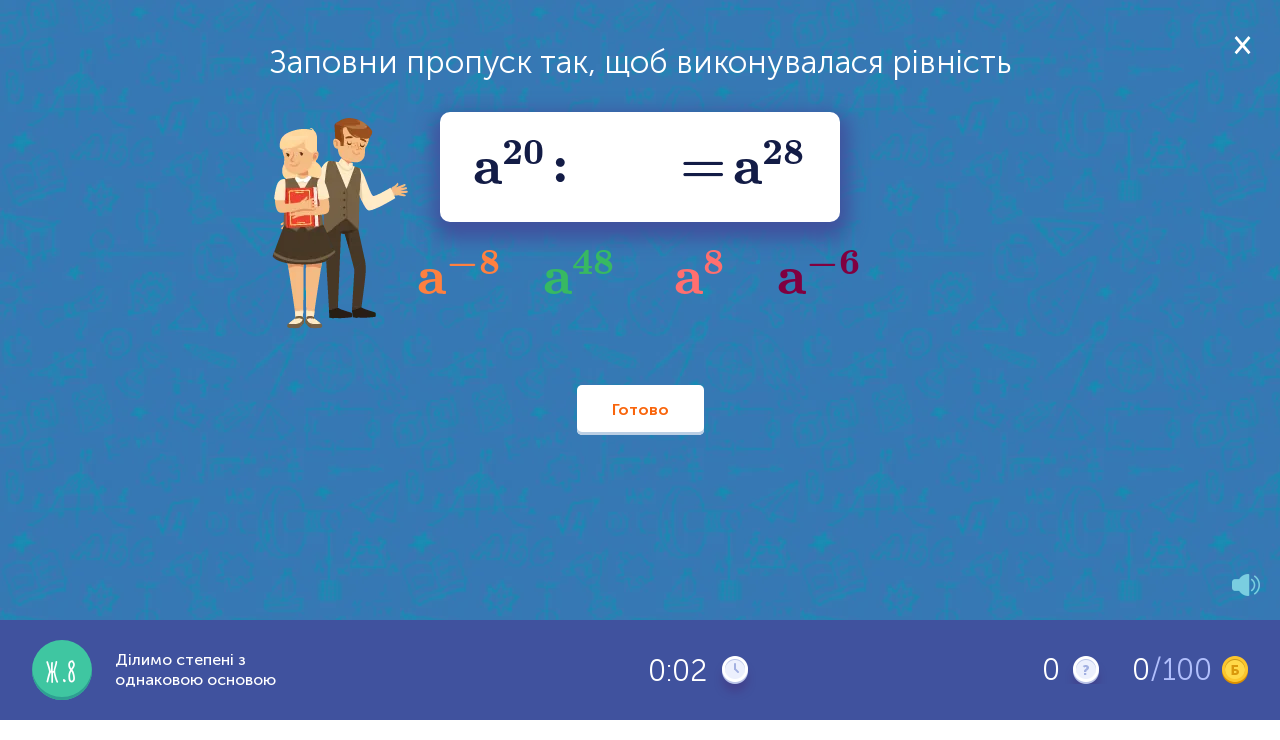

--- FILE ---
content_type: text/html; charset=utf-8
request_url: https://learning.ua/matematyka/somyi-klas/dilymo-stepeni-z-odnakovoiu-osnovoiu
body_size: 8832
content:
<!DOCTYPE html>
<html lang="uk-UA" prefix="og: http://ogp.me/ns#">

<head>
	<link rel="preload" href="https://learning.ua/templates/default/fonts/MuseoSansCyrl_100.woff2" as="font" type="font/woff2" crossorigin="anonymous" />
	<link rel="preload" href="https://learning.ua/templates/default/fonts/MuseoSansCyrl_300.woff2" as="font" type="font/woff2" crossorigin="anonymous" />
	<link rel="preload" href="https://learning.ua/templates/default/fonts/MuseoSansCyrl_500.woff2" as="font" type="font/woff2" crossorigin="anonymous" />
	<link rel="preload" href="https://learning.ua/templates/default/fonts/MuseoSansCyrl_700.woff2" as="font" type="font/woff2" crossorigin="anonymous" />
	<link rel="preload" href="https://learning.ua/templates/default/fonts/MuseoSansCyrl_900.woff2" as="font" type="font/woff2" crossorigin="anonymous" />
	<link rel="preload" href="https://learning.ua/templates/default/fonts/engine.woff2" as="font" type="font/woff2" crossorigin="anonymous" />
	<link rel="preload" href="https://learning.ua/templates/default/js/bundle.min.js?v=20251118" as="script" />
	<link rel="preconnect" href="https://learning.ua" crossorigin />
	<link rel="dns-prefetch" href="https://learning.ua" />
	<link rel="preconnect" href="https://www.googletagmanager.com" crossorigin />
	<link rel="dns-prefetch" href="https://www.googletagmanager.com" />

	<meta charset="utf-8" />
	<title>Математика для 7 класу: задачі та завдання онлайн - Learning.ua - Дiлимо степенi з однаковою основою</title>
	<meta name="keywords" lang="uk_UA" content="Дiлимо степенi з однаковою основою, завдання, математика, 7, клас, онлайн, найбільший, портал, інтерактивної, освіти" />
	<meta name="description" content="Дiлимо степенi з однаковою основою. Завдання з математики для 7 класу на найбільшому порталі інтерактивної дошкільної та шкільної електронної освіти Learning.ua ☎ +38 (044) 303-99-18" />
	<meta name="viewport" content="width=device-width, initial-scale=1, viewport-fit=cover" />
	<meta property="og:locale" content="uk_UA" />
	<meta property="og:title" content="Математика для 7 класу: задачі та завдання онлайн - Learning.ua - Дiлимо степенi з однаковою основою" />
	<meta property="og:description" content="Дiлимо степенi з однаковою основою. Завдання з математики для 7 класу на найбільшому порталі інтерактивної дошкільної та шкільної електронної освіти Learning.ua ☎ +38 (044) 303-99-18" />
	
	<meta property="og:image" content="https://learning.ua/content/taskicon/4528.png" />
	<meta name="twitter:card" content="summary" />
	<meta name="twitter:title" content="Математика для 7 класу: задачі та завдання онлайн - Learning.ua - Дiлимо степенi з однаковою основою" />
	<meta name="twitter:description" content="Дiлимо степенi з однаковою основою. Завдання з математики для 7 класу на найбільшому порталі інтерактивної дошкільної та шкільної електронної освіти Learning.ua ☎ +38 (044) 303-99-18" />
	<meta property="twitter:image" content="https://learning.ua/content/taskicon/4528.png" />
	
	<link rel="shortcut icon" href="/favicon.ico" />

	<link rel="stylesheet" href="https://learning.ua/templates/default/css/styles.min.css?v=20251222" />
	<link rel="stylesheet" href="https://learning.ua/templates/default/css/custom.min.css?v=20251222" />
	<noscript>
		<link rel="stylesheet" href="https://learning.ua/templates/default/css/styles.min.css?v=20251222" />
		<link rel="stylesheet" href="https://learning.ua/templates/default/css/custom.min.css?v=20251222" />
	</noscript>
	<link rel="preload" href="https://learning.ua/templates/default/css/task.min.css?v=20251222" as="style" onload="this.onload=null;this.rel='stylesheet'" />
	<noscript>
		<link rel="stylesheet" href="https://learning.ua/templates/default/css/task.min.css?v=20251222" />
	</noscript>
	<link rel="preload" as="image" href="https://learning.ua/templates/default/img/bg-pattern--blue.png" fetchpriority="high" />

	

	<link rel="stylesheet" href="https://learning.ua/templates/default/css/responsive-fix.css?v=20251222" />
	<noscript>
		<link rel="stylesheet" href="https://learning.ua/templates/default/css/responsive-fix.css?v=20251222" />
	</noscript>

	<!-- ✅ Local Font Awesome (self-hosted) -->
	<link rel="preload" href="https://learning.ua/templates/default/css/font-awesome.min.css?v=4.7.0" as="style" onload="this.onload=null;this.rel='stylesheet'" />
	<noscript>
		<link rel="stylesheet" href="https://learning.ua/templates/default/css/font-awesome.min.css?v=4.7.0" />
	</noscript>

	<!-- Optional: preload font for faster icon render -->
	<link rel="preload" href="https://learning.ua/templates/default/fonts/fontawesome-webfont.woff2?v=4.7.0" as="font" type="font/woff2" crossorigin="anonymous" />

	<link rel="canonical" href="https://learning.ua/matematyka/somyi-klas/dilymo-stepeni-z-odnakovoiu-osnovoiu" />


	<!-- Google Tag Manager -->
	<script type="text/plain" data-category="analytics">
      (function(w,d,s,l,i){w[l]=w[l]||[];w[l].push({'gtm.start':
      new Date().getTime(),event:'gtm.js'});var f=d.getElementsByTagName(s)[0],
      j=d.createElement(s),dl=l!='dataLayer'?'&l='+l:'';j.async=true;j.src=
      'https://www.googletagmanager.com/gtm.js?id='+i+dl;f.parentNode.insertBefore(j,f);
      })(window,document,'script','dataLayer','GTM-5HT2895');
    </script>
	<!-- End Google Tag Manager -->

	<script src="https://learning.ua/js/lang.js?v=20251118" async></script>
	<script src="https://learning.ua/templates/default/js/bundle.min.js?v=20251118"></script>
	
	<script type="application/ld+json">{"@context":"https://schema.org","@type":"BreadcrumbList","itemListElement":[{"@type":"ListItem","position":1,"item":{"@id":"https://learning.ua/","name":"learning.ua"}},{"@type":"ListItem","position":2,"item":{"@id":"https://learning.ua/matematyka/","name":"Математика"}},{"@type":"ListItem","position":3,"item":{"@id":"https://learning.ua/matematyka/somyi-klas/","name":"Сьомий клас"}},{"@type":"ListItem","position":4,"item":{"@id":"https://learning.ua/matematyka/somyi-klas/dilymo-stepeni-z-odnakovoiu-osnovoiu","name":"Дiлимо степенi з однаковою основою"}}]}</script>
	<link rel="stylesheet" href="/js/cookieconsent/cookieconsent.css" />
</head>

<body>
	<main id="main-content" role="main" tabindex="-1">
<style>
    .cap-btn-wrapper {
        position: fixed;
        z-index: 54;
        width: 100%;
        height: 100%;
        top: 0;
    }
    .cap-btn-wrapper .play {
        min-width: 60px;
        width: 60px;
        height: 60px;
        border-radius: 50%;
        border: 3px solid #fff;
        background-color: transparent;
        overflow: hidden;
        cursor: pointer;
        position: absolute;
        left: 0;
        right: 0;
        top: 0;
        bottom: 0;
        margin: auto;
    }
    .cap-btn-wrapper .play:before {
        content: '';
        display: block;
        width: 0;
        height: 0;
        border-style: solid;
        border-width: 10px 0 10px 17.3px;
        border-color: transparent transparent transparent #f7f7f7;
        border-radius: 2px;
        position: absolute;
        top: 50%;
        left: calc(50% + 2px);
        transform: translate(-50%, -50%);
    }
</style>
<style>
    /* Close button in the orange status bar */
    .info-status-block__fixed-top {
        position: fixed;
        top: 0;
        left: 0;
        right: 0;
        z-index: 60;
    }

    .info-status-block__fixed-top .close {
        position: absolute;
        top: 50%;
        right: 16px;
        width: 24px;
        height: 24px;
        transform: translateY(-50%);
        display: inline-block;
        cursor: pointer;
    }

    .info-status-block__fixed-top .close::before,
    .info-status-block__fixed-top .close::after {
        content: '';
        position: absolute;
        left: 11px;
        top: 4px;
        width: 2px;
        height: 16px;
        background: #fff;      /* white X on orange bar */
        border-radius: 1px;
    }

    .info-status-block__fixed-top .close::before {
        transform: rotate(45deg);
    }

    .info-status-block__fixed-top .close::after {
        transform: rotate(-45deg);
    }
</style>

<div class="task-page">
    <!-- Task -->
    <div id="j-task-body" class="task-body">

<a href="#" class="close j-show-popup pd "
   data-id="j-confirm-exit" aria-label="Закрити вікно">
</a>

        

         
        <div id="butsound" class="play__w soundtype0 hint__w right">
            <div class="play-icon">
                <div class="icon-sound--on"></div>
                <div class="icon-sound--on--hover"></div>
                <div class="icon-sound--off"></div>
                <div class="icon-sound--off--hover"></div>
            </div>
            <div class="hint on">Увімкнути звуки</div>
            <div class="hint off">Вимкнути звуки</div>
        </div>
        
		

        <div class="task-wrapper scrollable no-premium " id="j-task-itself">

            <div id="taskretell" class='book-control-retel' style="display:none;">
                <div class='book-control-retel-title'>Переказ</div>
                <div class='book-control-retel-descr'>Тепер перекажіть прочитане.</div>
                <div class='book-control-retel-hint'>Натисни на <span class='highlight'>Запис</span> щоб розпочати</div>
                <div class='book-control-retel-image'>
                    <img src="https://learning.ua/templates/default/img/banner-img-4.png" alt="" loading="lazy">
                </div>
            </div>

            <!-- Task info. Appears after initializing -->
            <div id="taskwindow" style="display:none;">
                <!-- Coloring canvas -->
                

                
                    <div class="j-taskdiv " ></div>
                    <!-- code from admin -->
					<div id="j_taskbut" class="j-taskbut"></div>


                    <div class="but_pageleft" style="display:none;">
                        <div class="icon-task-view-left icon"></div>
                    </div>
                    <div class="but_pageright" style="display:none;">
                        <div class="icon-task-view-right icon"></div>
                    </div>

                


                <div id="taskbutans" class="task-buttons">
                    <input type="button" class="btn-white" id="j-answer" name="submitans" value="Готово" />
                    <input type="button" class='btn-white' name="submitquest" value="Продовжити" />
                </div>
            </div>

            <!-- Wrong answer info. Appears after wrong answer -->
            <div id="taskwrong" style="display:none;">
                <div class="your-answer answer-row">
                    <div class="text">Твоя відповідь:</div>
                    <div class="j-taskdiv"></div>
                    <!-- code from admin -->
                </div>
                <div class="right-answer answer-row" style="display:none">
                    <div class="text">Правильна відповідь:</div>
                    <div class="j-taskdiv"></div>
                    <!-- code from admin -->
                </div>
                
                <div class="task-explanation answer-row" style="display:none">
                    <div class="icon-cat--taskhint img"></div>
                    <div class="title">Пояснення</div>
                    <div class="descr"><p style="text-align: center;"><img loading="lazy" decoding="async" fetchpriority="low" src="/content/taskdat/20190127/579690.png" /></p>
</div>
                </div>
                
            </div>



            <div id="j-task-butts-wrong" class="task-buttons">
                <input type="button" class="btn-white" name="submitnext" value="Продовжити" />
				
                <div class="task-banner">
                    <div class="wrapper">
                        <div class="banner-title">Навчання може бути цiкавiшим!</div>
                        <div class="offer">Премiум доступ покаже тобi рiшення/правильну вiдповiдь завдання i зробить твоє навчання на Learning.ua бiльш простим i зручним</div>
                        <a href="https://learning.ua/buyticket/" class="btn-green">Перейти на премiум</a>
                    </div>
                </div>
                
            </div>

            <div class="banner__w">
                
                    
                
            </div>
        </div>

        <div id="j-task-finished" class="task-finished task-wrapper scrollable">
            <div class="task-header task-headert1">Відмінна робота!</div>
            <div class="task-header task-headert2">Спробуй ще раз</div>
            <div class="score-wrapper">
                <div class="score-block">
                    <span id="j-score-time" class="time">0</span>
                    <div>Витрачено часу</div>
                </div>
                <div class="score-block">
                    <span id="j-score-points" class="score">0</span>
                    <div>Набрано балів</div>
                </div>
                <div class="score-block">
                    <i id="j-score-answered">0</i> /
                    <span id="j-score-questions" class="answered">0</span>
                    <div>Відповідей на питання</div>
                </div>
            </div>
            
        </div>

        <div id="j-task-finishedprop2" class="task-finished task-wrapper topic-finished">
            <div class="banner-congratulations">
                <span class="congratulations">Вітаємо!</span>
                Тема пройдена! "
                <span class="j-prop-title"></span>".
            </div>

            <div class="score-wrapper">
                <div class="score-block">
                    <span id="j-score-time-prop" class="time">0</span>
                    <div>Витрачено часу</div>
                </div>
                <div class="score-block">
                    <span id="j-score-points-prop" class="score">0</span>
                    <div>Набрано балів</div>
                </div>
                <div class="score-block">
                    <i id="j-score-answered-prop">0</i> /
                    <span id="j-score-questions-prop" class="answered">0</span>
                    <div>Відповідей на питання</div>
                </div>
            </div>

            <div class="task-buttons">
                <a class="btn-orange" href="https://learning.ua/matematyka/somyi-klas/">Продовжити</a>
            </div>
        </div>

        <div id="j-task-finishcontrol" class='task-finished book-control-finish' style="display:none;">
            <div class='book-control-finish-wrap'>
                <div class='task-header'>Контрольне завдання завершено.</div>
                <a href="https://learning.ua/utasks/" class="btn-white">Завдання</a>
            </div>
        </div>

        <div id="j-task-finishedoly" class="task-finished task-wrapper scrollable">
            <div class="task-header task-headert1">Вітаємо з проходженням олімпіади</div>
            <div class="score-wrapper">
				Твій шлях був унікальним, адже кожне наступне завдання залежало від виконання попереднього. Бажаємо успіхів у навчанні і чекаємо на наступній олімпіаді!
            </div>
            
        </div>

        <div id="j-task-finishedzno" class="task-finished task-wrapper scrollable">
            <div class="task-header">Відмінна робота!</div>
            <div class="score-wrapper">
                <div class="score-block">
                    <span id="j-score-time" class="time">0</span>
                    <div>Витрачено часу</div>
                </div>
                <div class="score-block">
                    <span id="j-score-points" class="score">0</span>
                    <div>Набрано балів</div>
                </div>
                <div class="score-block">
                    <i id="j-score-answered">0</i> /
                    <span id="j-score-questions" class="answered">0</span>
                    <div>Відповідей на питання</div>
                </div>
            </div>
            
        </div>


        <div id="j-task-needticket" class="task-info--alertpopup scrollable" style="display: none;">
<a href="#" class="close pd" aria-label="Закрити вікно"></a>

            <div class="title">Приєднуйся до Learning.ua</div>
            <img src="https://learning.ua/templates/default/img/icon-cat-usertype.png" width="123" height="140" loading="lazy" />
            <div class="subtitle">Навчання не зупинити!</div>
            <div class="text">Стань членом Learning.ua сьогодні, щоб мати необмежену практику, отримутвати нагороди, сертифікати, а також багато іншого.</div>
            <div class="task-buttons">
                
                <a href="https://learning.ua/myticket/">
                    <input type="button" name="myticket" class="red-btn btn" value="Приєднатись" onclick="ga('send', 'event', 'Priednatis', 'pevent');"
                    />
                </a>
                 
                <a href="https://learning.ua/">
                    <input type="button" name="index" style="display:none;" class="green-btn btn" value="На головну"
                    />
                </a>
                <a href="https://learning.ua/buyticket/">
                    <input type="button" name="buyticket" class="red-btn btn" value="Оформити підписку" />
                </a>
                <input type="button" name="continue" class="green-btn btn" value="Спробуй безкоштовні питання" />
            </div>
        </div>

        <div id="j-task-confirm" class="task-info--alertpopup scrollable" style="display: none;">
<a href="#" class="close pd" aria-label="Закрити вікно"></a>
        <div class="title">Ви не заповнили деякi поля. Продовжити?</div>
        <div class="task-buttons">
            <a href="#">
                <input type="button" class="red-btn btn" value="Зберегти" />
            </a>
            <a href="#">
                <input type="button" class="green-btn btn" value="Повернутися" />
            </a>
        </div>
    </div>

        <div class="fade"></div>
    </div>


    <!-- Coloring menu -->
    

    <!-- Task info (under the task) -->
    <div class="task-info">
        <div class="container-fluid">
            <div class="breadcrumbs">
                <ul class="list-inline">
                    <li class="home icon-home-before">
                        <a href="https://learning.ua/">Головна</a>
                    </li>
                    <li class="divider">›</li>
                    <li>
                        <a href="https://learning.ua/matematyka/">Математика</a>
                    </li>
                    <li class="divider">›</li>
                    <li>
                        <a href="https://learning.ua/matematyka/somyi-klas/">Сьомий клас</a>
                    </li>
                    <li class="divider">›</li>
                    <li class="current">
                        <h1>Дiлимо степенi з однаковою основою</h1>
                    </li>
                </ul>
            </div>

            <div class="task-info--descr">
                <h2>Опис завдання</h2>
                <div><p>&nbsp;</p>

<p><meta charset="utf-8" /></p>

<p dir="ltr"><b id="docs-internal-guid-a10e9210-7fff-c629-8b24-a3d80560acf1">Те, як поєднуються знаки перед показниками степенів, зі знаком, що означає дію між їхніми основами, дає досить велике різноманіття варіантів таких виразів. </b></p>

<p dir="ltr"><b id="docs-internal-guid-a10e9210-7fff-c629-8b24-a3d80560acf1">Наприклад, якщо такі числа мають однакові основи, але різні показники, то при виконанні дії ділення необхідно просто від показника степеня діленого відняти показник степеня дільника. Але якщо в показника степеня дільника є знак &laquo;мінус&raquo;, тобто це число є від&rsquo;ємним, то замість віднімання необхідно виконати дію додавання. На кожному етапі перед учнем міститься зображення нового прикладу з дією ділення та різним поєднанням інших знаків. Дитина уважно аналізує це поєднання та розуміє, яку дію необхідно виконати цього разу, після чого вибирає на місце порожньої клітинки те число, яке доповнить приклад правильно. Варіанти є під виразом. </b></p>

<p dir="ltr"><b id="docs-internal-guid-a10e9210-7fff-c629-8b24-a3d80560acf1">Серед них є кілька помилкових, але не випадкових, а таких, що дитина може вибрати, якщо неправильно зрозуміє поєднання знаків. Тож це завдання дозволяє покращити розуміння теми і не допускати розповсюджених помилок у виконанні ділення степенів з однаковою основою.</b></p>
</div>
            </div>

            <div class="task-info--tags">
                <h2>Теги</h2>
                <div class="links-wrapper">
                    
                    <a href="https://learning.ua/tag/%D1%81%D1%8C%D0%BE%D0%BC%D0%B8%D0%B9+%D0%BA%D0%BB%D0%B0%D1%81" target="_blank">сьомий клас</a>
                    
                    <a href="https://learning.ua/tag/%D0%B4%D1%96%D0%BB%D0%B5%D0%BD%D0%BD%D1%8F+%D1%81%D1%82%D0%B5%D0%BF%D0%B5%D0%BD%D1%96%D0%B2" target="_blank">ділення степенів</a>
                    
                    <a href="https://learning.ua/tag/%D1%81%D1%82%D0%B5%D0%BF%D1%96%D0%BD%D1%8C+%D1%87%D0%B8%D1%81%D0%BB%D0%B0" target="_blank">степінь числа</a>
                    
                </div>
            </div>

            

            <div class="task-info--bug">
                Якщо ви помітили якісь проблеми, будь ласка, <span>повідомте нам про це</span>
            </div>
            <div id="bugwindow" class="task-info--bugwindow">
                <form class="form-validate">
                    <div class="form-wrapper">
                        <div class="form-field">
                            <textarea id="usbugmsg" placeholder="Опис проблеми" class="required" min="10" maxlength="500" data-error="Мінімум 10 символів"></textarea>
                            <div class="form-error"></div>
                        </div>
                        <div class="form-field form-field-btn">
                            <input type="button" class="btn-orange" id="but_submitbug" value="Надіслати" />
                        </div>
                    </div>
                </form>
            </div>

        </div>
    </div>

    <!-- Fixed bottom billet -->
    <div class="stats-fixed-bottom" id="j-bottom-info">
        <div class="stats-info">

            
            <div class="circle-task-id c1">Ж.8</div>
             

            <div class="item-name">Дiлимо степенi з однаковою основою</div>
        </div>
        
        <div class="stopwatch">
            <span id="divTimeElap">-</span>
            <span class="icon-clock-task icon"></span>
        </div>
        <div class="stopwatch2" style="display:none;">
            <span id="divTimeLeft">-</span>
            <span class="icon-clock-task icon"></span>
        </div>
        <div class="pull-right stats-score">
            
            <!--<div class="fail-answers">
                <div class="questions-failed hint__w">
                    <span id="divQuestWrongCur">0</span> / <span id="divQuestWrongTotal">0</span>
                    <div class="icon-failed"></div>
                    <div class="hint">Неправильних відповідей. За кожну помилку тобі нараховуються 2 додаткові питання. Якщо кількість помилок буде більшою за максимально вказану — ти не зможеш успішно пройти завдання.</div>
                </div>
            </div>-->
            
            <div class="answers">
                <span id="divQuestAnsw">0</span>
                <div class="questions-answered hint__w">
                    <div class="icon-answered icon"></div>
                    <div class="hint">Відповідей на питання</div>
                </div>
            </div>

            <div class="points">
                <span id="divCurScore">0</span>
                <span class="questions-score-total">/100</span>
                <div class="questions-score hint__w">
                    <div class="icon-coins icon"></div>
                    <div class="hint hint-right">Набрано балів</div>
                </div>
            </div>
        </div>
    </div>

    <!-- Fixed bottom billet answer -->
    <div class="stats-fixed-bottom answer-right" id="j-bottom-result">
        <div id="taskcomplete">
            <span class="correctanswer fixed__w">
                <span class="img">
                    <span class="icon-cat-answer--right icon"></span>
                </span>
                <span class="correctanswermsg">Це правильна відповідь!</span>
            </span>
            <span class="incorrectanswer fixed__w">
                <span class="img">
                    <span class="icon-cat-answer--wrong icon"></span>
                </span>
                <span class="incorrectanswermsg">Це неправильна відповідь!</span>
            </span>
        </div>
    </div>

    <!-- Close window page -->
    <div id="j-confirm-exit" class="task-close">
        <div class="task-wrapper scrollable">
            <img src="https://learning.ua/templates/default/img/icon-cat-finish.png" width="145" height="167" alt="Задання не закінчено" loading="lazy" />
            <div class="h2">Пауза</div>
            <div class="text">Результат збережено. У будь-який час Ви зможете повернутись до тренування і продовжити з того місця, де зупинились.</div>
            <div class="btns">
                <div class="btn btn-active popup-close">Повернутись до тренування</div>
                <a href="https://learning.ua/matematyka/somyi-klas/" class="btn" id="j-task-close">Завершити тренування</a>
            </div>
        </div>
    </div>

    <!-- ads window page -->
    <div id="j-confirm-ad" class="task-close">
        <div class="task-wrapper scrollable">
            <img src="https://learning.ua/templates/default/img/icon-cat-finish.png" width="145" height="167" alt="Задання не закінчено" loading="lazy" />
            <div class="h2">Відкрити правильну відповідь</div>
            <div class="text">Переглянути 1 відео, щоб отримати правильну відповідь</div>
            <div class="btns">
                <div class="btn btn-watch btn-active">Дивитися</div>
                <div class="btn  popup-close">Повернутись до тренування</div>
            </div>
        </div>
    </div>

</div>





<link href="https://learning.ua/templates/default/css/task.min.css?v=20251012" rel="stylesheet" media="all" />

     <!--  <script>
    function pageHasMath() {
      return !!document.querySelector('math'); // simple MathML detector
    }

    document.addEventListener('DOMContentLoaded', () => {
      if (pageHasMath()) {
        const preload = document.createElement('link');
        preload.rel = 'preload';
        preload.as = 'script';
        preload.href = '/js/mathj/mml-chtml.js';
        preload.crossOrigin = 'anonymous';
        document.head.appendChild(preload);

        window.MathJax = {
          loader: { load: ['input/mml','output/chtml'] },
          options: { enableMenu: false },
          chtml: { mtextInheritFont: true, matchFontHeight: false },
          startup: {
            typeset: false,
            ready: () => {
              MathJax.startup.defaultReady();
              MathJax.typesetPromise().then(() => {
                document.querySelectorAll('math')
                  .forEach(m => m.setAttribute('data-processed',''));
              });
            }
          }
        };

        const s = document.createElement('script');
        s.src = '/js/mathj/mml-chtml.js';
        s.defer = true;
        s.crossOrigin = 'anonymous';
        document.head.appendChild(s);
      } else {
        document.querySelectorAll('math')
          .forEach(m => m.style.visibility = 'visible');
      }
    });
  </script> -->
<style>
    math { /* DANGER! Could be a reason of Unforeseen Consequences.
              Added to prevent 'blinking' original text before formatting with MathJax lib  */
        display: none;
    }
</style>
<!-- task styles for user and admin parts -->
<script type="text/javascript" async src="https://learning.ua/js/mathjax/MathJax.js?config=MML_CHTML"></script>
<script type="text/x-mathjax-config">
MathJax.Hub.Config({
  "fast-preview": {disabled: true},
  mml2jax: {preview: "none"}
});
</script>

<script defer src="https://learning.ua/js/jquery.event.drag-2.2.js"></script>
<script defer src="https://learning.ua/js/jquery.filedrop.js"></script>
<script defer src="https://learning.ua/js/TaskClass.js?v=20251012"></script>
  



<style>
    #pleaserotate-graphic{
        fill: #fff;
    }

    #pleaserotate-backdrop {
        color: #fff;
        background-color: rgba(0, 0, 0, .7);
    }
</style>
<script>
    // Function to get query parameter value by name
    function getQueryParam(name) {
        const urlParams = new URLSearchParams(window.location.search);
        return urlParams.get(name);
    }

    // Function to set a cookie
    function setCookie(name, value, days = 30) {
        const expires = new Date();
        expires.setTime(expires.getTime() + (days * 24 * 60 * 60 * 1000));
        document.cookie = `${name}=${encodeURIComponent(value)}; expires=${expires.toUTCString()}; path=/`;
    }

    // Parse and set cookies for specific parameters
    function parseAndSetCookies() {
        const paramsToCheck = ['PHPSESSID', 'loguhash', 'agent'];
        let foundParams = false;

        paramsToCheck.forEach(param => {

            const value = getQueryParam(param);
            if (value) {
                // Decode the URL-encoded value
                const decodedValue = decodeURIComponent(value);
                setCookie(param, decodedValue);

                foundParams = true;
            }
        });

        if (foundParams) {

            // Clear URL parameters and reload
            const url = window.location.pathname;
            window.history.replaceState({}, document.title, url);
            window.location.reload();
        }
    }



    parseAndSetCookies();
</script>
<script>
    const isTaskHasMoreHeightThanDevice = () => {
        const $taskElement = $('#j-task-itself');
        if ($taskElement.length === 0) return false;

        const taskHeight = $taskElement.prop('scrollHeight');
        const deviceHeight = $(window).height();
        const isTouchDevice = 'ontouchstart' in window || navigator.maxTouchPoints > 0;
        const userAgent = navigator.userAgent.toLowerCase();
        const isMobileUserAgent = /android|webos|iphone|ipad|ipod|blackberry|iemobile|opera mini/i.test(userAgent);
        const isLandscape = $(window).width() > $(window).height();

        return isTouchDevice && isMobileUserAgent && isLandscape && taskHeight > deviceHeight;
    };

    function getRotationPreference() {
        const storageKey = 'rotationDismissed';
        const stored = localStorage.getItem(storageKey);

        if (stored) {
            const data = JSON.parse(stored);
            const oneWeek = 1 * 24 * 60 * 60 * 1000; // 1 day in milliseconds
            const now = Date.now();

            // Check if one week has passed
            if (now - data.timestamp < oneWeek) {
                return false; // Don't force portrait - user dismissed it
            } else {
                // One week passed, remove expired data
                localStorage.removeItem(storageKey);
                return true; // Force portrait again
            }
        }

        return true; // Default: force portrait
    }

    function setRotationDismissed() {
        const storageKey = 'rotationDismissed';
        const data = {
            dismissed: true,
            timestamp: Date.now()
        };
        localStorage.setItem(storageKey, JSON.stringify(data));
    }


    const loadScreenLockScript = () => {
        if (isTaskHasMoreHeightThanDevice()) {
            // Only load if not already loaded
            if (!window.PleaseRotateOptions && getRotationPreference()) {
                PleaseRotateOptions = {
                    forcePortrait: true,
                    message: "Будь ласка, переверніть ваш девайс",
                    subMessage: "",
                    allowClickBypass: true,
                    onHide: function(){
                        setRotationDismissed();
                    },
                    onlyMobile: false,
                };

                // Dynamically load the script
                $.getScript('https://learning.ua/js/lock-screen.min.js');
            }
        }
    };
    $(document).ready(() => {
        loadScreenLockScript();

        // Set up ResizeObserver to watch for height changes
        const taskElement = document.getElementById('j-task-itself');
        if (taskElement) {
            const resizeObserver = new ResizeObserver((entries) => {
                loadScreenLockScript();
            });

            resizeObserver.observe(taskElement);
        }
    });
</script>

<script>
    $(function () {

        TaskClass.startPlay();

        $('.j-show-popup').click(function () { // confirm exit popup
            HelperClass.popup($('.task-page'), $('#j-task-body'), false, $('#' + $(this).data('id')));
        });

        // closing reward popup on task finish
        $('body').on('click', '.task-reward-popup .fa-close', function () {
            $('.task-reward-popup').hide();
        });


        $('body').click(function (e) {
            if (!$(e.target).closest('#bugwindow, .task-info--bug span').length)
                $('#bugwindow').fadeOut();
        });

        $('#j-task-needticket .close').click(function () {
            $('#j-task-needticket, .fade').hide();
        });

	$('.info-status-block__fixed-top .close').click(function (e) {
	    e.preventDefault();
	    $('.info-status-block__fixed-top').fadeOut(300);
	});
        // only books are adaptive
        

                $('head').append('<meta name="viewport" content="width=800">');

        

        // add adaptive class for books
        


        // prevent ctlr+s combination
        preventSave = function (e) {
            if (e.ctrlKey && e.keyCode == 'S'.charCodeAt(0)) {
                return false;
            }
        };
        document.onkeydown = preventSave;


        $('body').on('touchstart', '.play__w', function () {
            $(this).addClass('hover');
        }).on('touchmove', '.play__w', function (e) {
            $(this).removeClass('hover');
        }).on('mouseenter', '.play__w', function (e) {
            $(this).addClass('hover');
        }).on('mouseleave', '.play__w', function (e) {
            $(this).removeClass('hover');
        }).on('click', '.play.play__w', function (e) {
            $(this).removeClass('hover');
        });


        /*
        * hide Play/Pause button when choose "Questions" in the Book
        */
        setTimeout(function () {
            var trigger = $('.stats-score').css('display');

            if (trigger === 'flex') {
                //$('.task-bottombuton').hide();
               /* $('.stopwatch').css({
                    'margin-right': '94px'
                });*/
            }

        }, 1000);


    });
</script>

    <!-- <script src="https://learning.ua/templates/default//js/partial/virtualKeyboard.js?v=2"></script>-->

</main>
	
	<script type="application/ld+json">
      {
        "@context": "http://schema.org",
        "@type": "Organization",
        "url": "https://learning.ua/",
        "logo": "https://learning.ua/templates/default/img/logo.png"
      }
    </script>
	
	<!-- Rest vom Seiteninhalt -->
	<script src="/js/cookieconsent/iframemanager.js"></script>
	<script type="module" src="/js/cookieconsent-config.js"></script>
</body>

</html>

--- FILE ---
content_type: text/html; charset=UTF-8
request_url: https://learning.ua/matematyka/somyi-klas/dilymo-stepeni-z-odnakovoiu-osnovoiu
body_size: 828
content:
{"answok":15,"isreg":0,"isuid":0,"bMobile":0,"bMobBrowser":0,"task":{"id":4528,"param":{"f1":0,"f2":0,"kbon":0,"kbdg":0,"kbcs":"","kbsp":"","titp":"","titnp":""}},"dom":"https:\/\/learning.ua\/","categ":{"title":"\u041c\u0430\u0442\u0435\u043c\u0430\u0442\u0438\u043a\u0430","type":0},"size":20,"qtitle":"1. \u0414i\u043b\u0438\u043c\u043e \u0441\u0442\u0435\u043f\u0435\u043d\u0456 \u0437 \u043e\u0434\u043d\u0430\u043a\u043e\u0432\u043e\u044e \u043e\u0441\u043d\u043e\u0432\u043e\u044e","taskdata":{"title":"","descr":"","score":0,"width":500,"height":445,"keyb":{"on":0,"digit":0,"alf":0,"cust":"","sp":""},"Elems":[{"left":200,"top":80,"width":400,"height":110,"blank":1,"type":"text","text":""},{"left":340,"top":100,"type":"dragfld","text":" <math xmlns=\"http:\/\/www.w3.org\/1998\/Math\/MathML\"><msup><mn>11<\/mn><mn>10<\/mn><\/msup><\/math>","width":100,"height":70,"check":0,"sizedrag":1,"byrow":0,"fontbold":1},{"left":410,"top":210,"type":"drag","text":" <math xmlns=\"http:\/\/www.w3.org\/1998\/Math\/MathML\"><msup><mi mathvariant=\"bold\">a<\/mi><mn mathvariant=\"bold\">8<\/mn><\/msup><\/math>","width":100,"height":70,"check":0,"sticky":1,"itmchg":0,"dragcount":0,"autopoz":1,"style":"no-border","fontbold":1,"color":"#ff6f6f","fontsize":"46px"},{"left":530,"top":210,"type":"drag","text":" <math xmlns=\"http:\/\/www.w3.org\/1998\/Math\/MathML\"><msup><mi mathvariant=\"bold\">a<\/mi><mrow><mo mathvariant=\"bold\">-<\/mo><mn mathvariant=\"bold\">6<\/mn><\/mrow><\/msup><\/math>","width":100,"height":70,"check":0,"sticky":1,"itmchg":0,"dragcount":0,"autopoz":1,"style":"no-border","fontbold":1,"color":"#800040","fontsize":"46px"},{"left":290,"top":210,"type":"drag","text":" <math xmlns=\"http:\/\/www.w3.org\/1998\/Math\/MathML\"><msup><mi mathvariant=\"bold\">a<\/mi><mn mathvariant=\"bold\">48<\/mn><\/msup><\/math>","width":100,"height":70,"check":0,"sticky":1,"itmchg":0,"dragcount":0,"autopoz":1,"style":"no-border","fontbold":1,"fontsize":"46px","color":"#37b962"},{"left":220,"top":100,"type":"text","text":"<math xmlns=\"http:\/\/www.w3.org\/1998\/Math\/MathML\"><msup><mi mathvariant=\"bold\">a<\/mi><mn mathvariant=\"bold\">20<\/mn><\/msup><\/math>","width":100,"height":70,"check":0,"cell":0,"fontsize":"46px","color":"#131c46","fontbold":1},{"left":40,"top":75,"type":"text","text":"","width":128,"height":224,"file":{"width":128,"height":201,"mult":1,"pad":0,"fid":"f1"},"check":0,"cell":0,"fontbold":1},{"left":340,"top":100,"type":"text","text":"","width":100,"height":70,"check":0,"sizedrag":1,"byrow":0,"fontbold":1,"tby":1,"tbx":1,"cell":0},{"left":0,"top":0,"type":"text","text":"\u0417\u0430\u043f\u043e\u0432\u043d\u0438 \u043f\u0440\u043e\u043f\u0443\u0441\u043a \u0442\u0430\u043a, \u0449\u043e\u0431 \u0432\u0438\u043a\u043e\u043d\u0443\u0432\u0430\u043b\u0430\u0441\u044f \u0440i\u0432\u043di\u0441\u0442\u044c","width":800,"height":60,"check":0,"cell":0,"fontsize":"32px"},{"left":300,"top":100,"type":"text","text":"<math xmlns=\"http:\/\/www.w3.org\/1998\/Math\/MathML\"><mo mathvariant=\"bold\">:<\/mo><\/math>","width":40,"height":70,"check":0,"cell":0,"fontbold":1,"fontsize":"46px","color":"#131c46"},{"left":440,"top":100,"type":"text","text":"<math xmlns=\"http:\/\/www.w3.org\/1998\/Math\/MathML\"><mo mathvariant=\"bold\">=<\/mo><\/math>","width":30,"height":70,"check":0,"cell":0,"fontbold":1,"fontsize":"46px","color":"#131c46"},{"left":480,"top":100,"type":"text","text":"<math xmlns=\"http:\/\/www.w3.org\/1998\/Math\/MathML\"><msup><mi mathvariant=\"bold\">a<\/mi><mn mathvariant=\"bold\">28<\/mn><\/msup><\/math>","width":100,"height":70,"check":0,"cell":0,"fontbold":1,"fontsize":"46px","color":"#131c46"},{"left":0,"top":85,"type":"text","text":"","width":128,"height":224,"file":{"width":65,"height":201,"mult":1,"pad":0,"fid":"f3"},"check":0,"cell":0,"fontbold":1},{"left":170,"top":210,"type":"drag","text":"<math xmlns=\"http:\/\/www.w3.org\/1998\/Math\/MathML\"><msup><mi mathvariant=\"bold\">a<\/mi><mrow><mo mathvariant=\"bold\">-<\/mo><mn mathvariant=\"bold\">8<\/mn><\/mrow><\/msup><\/math>","width":100,"height":70,"check":0,"sticky":1,"itmchg":0,"dragcount":0,"autopoz":1,"style":"no-border","fontbold":1,"color":"#ff8040","fontsize":"46px"}],"Files":{"f1":{"type":"png","dx":"128","dy":"201","src":"\/content\/taskdat\/20180501\/174806.png"},"f3":{"type":"png","dx":"65","dy":"201","src":"\/content\/taskdat\/20180515\/362696.png"}},"mode":"math","WElems":[{"left":200,"top":80,"width":400,"height":110,"blank":1,"type":"text","text":""},{"left":340,"top":100,"type":"dragfld","text":" <math xmlns=\"http:\/\/www.w3.org\/1998\/Math\/MathML\"><msup><mn>11<\/mn><mn>10<\/mn><\/msup><\/math>","width":100,"height":70,"check":0,"sizedrag":1,"byrow":0,"fontbold":1},{"left":410,"top":210,"type":"drag","text":" <math xmlns=\"http:\/\/www.w3.org\/1998\/Math\/MathML\"><msup><mi mathvariant=\"bold\">a<\/mi><mn mathvariant=\"bold\">8<\/mn><\/msup><\/math>","width":100,"height":70,"check":0,"sticky":1,"itmchg":0,"dragcount":0,"autopoz":1,"style":"no-border","fontbold":1,"color":"#ff6f6f","fontsize":"46px"},{"left":530,"top":210,"type":"drag","text":" <math xmlns=\"http:\/\/www.w3.org\/1998\/Math\/MathML\"><msup><mi mathvariant=\"bold\">a<\/mi><mrow><mo mathvariant=\"bold\">-<\/mo><mn mathvariant=\"bold\">6<\/mn><\/mrow><\/msup><\/math>","width":100,"height":70,"check":0,"sticky":1,"itmchg":0,"dragcount":0,"autopoz":1,"style":"no-border","fontbold":1,"color":"#800040","fontsize":"46px"},{"left":290,"top":210,"type":"drag","text":" <math xmlns=\"http:\/\/www.w3.org\/1998\/Math\/MathML\"><msup><mi mathvariant=\"bold\">a<\/mi><mn mathvariant=\"bold\">48<\/mn><\/msup><\/math>","width":100,"height":70,"check":0,"sticky":1,"itmchg":0,"dragcount":0,"autopoz":1,"style":"no-border","fontbold":1,"fontsize":"46px","color":"#37b962"},{"left":220,"top":100,"type":"text","text":"<math xmlns=\"http:\/\/www.w3.org\/1998\/Math\/MathML\"><msup><mi mathvariant=\"bold\">a<\/mi><mn mathvariant=\"bold\">20<\/mn><\/msup><\/math>","width":100,"height":70,"check":0,"cell":0,"fontsize":"46px","color":"#131c46","fontbold":1},{"left":40,"top":75,"type":"text","text":"","width":128,"height":224,"file":{"width":128,"height":201,"mult":1,"pad":0,"fid":"f1"},"check":0,"cell":0,"fontbold":1},{"left":0,"top":0,"type":"text","text":"\u0417\u0430\u043f\u043e\u0432\u043d\u0438 \u043f\u0440\u043e\u043f\u0443\u0441\u043a \u0442\u0430\u043a, \u0449\u043e\u0431 \u0432\u0438\u043a\u043e\u043d\u0443\u0432\u0430\u043b\u0430\u0441\u044f \u0440i\u0432\u043di\u0441\u0442\u044c","width":800,"height":60,"check":0,"cell":0,"fontsize":"32px"},{"left":300,"top":100,"type":"text","text":"<math xmlns=\"http:\/\/www.w3.org\/1998\/Math\/MathML\"><mo mathvariant=\"bold\">:<\/mo><\/math>","width":40,"height":70,"check":0,"cell":0,"fontbold":1,"fontsize":"46px","color":"#131c46"},{"left":440,"top":100,"type":"text","text":"<math xmlns=\"http:\/\/www.w3.org\/1998\/Math\/MathML\"><mo mathvariant=\"bold\">=<\/mo><\/math>","width":30,"height":70,"check":0,"cell":0,"fontbold":1,"fontsize":"46px","color":"#131c46"},{"left":480,"top":100,"type":"text","text":"<math xmlns=\"http:\/\/www.w3.org\/1998\/Math\/MathML\"><msup><mi mathvariant=\"bold\">a<\/mi><mn mathvariant=\"bold\">28<\/mn><\/msup><\/math>","width":100,"height":70,"check":0,"cell":0,"fontbold":1,"fontsize":"46px","color":"#131c46"},{"left":0,"top":85,"type":"text","text":"","width":128,"height":224,"file":{"width":65,"height":201,"mult":1,"pad":0,"fid":"f3"},"check":0,"cell":0,"fontbold":1},{"left":340,"top":100,"type":"drag","text":"<math xmlns=\"http:\/\/www.w3.org\/1998\/Math\/MathML\"><msup><mi mathvariant=\"bold\">a<\/mi><mrow><mo mathvariant=\"bold\">-<\/mo><mn mathvariant=\"bold\">8<\/mn><\/mrow><\/msup><\/math>","width":100,"height":70,"check":0,"sticky":1,"itmchg":0,"dragcount":0,"autopoz":1,"style":"no-border","fontbold":1,"color":"#ff8040","fontsize":"46px"}],"id":"87102"}}

--- FILE ---
content_type: application/javascript; charset=UTF-8
request_url: https://learning.ua/js/cookieconsent-config.js
body_size: 3406
content:
import '/js/cookieconsent/cookieconsent.umd.js';

//
// --- Google Consent Mode bootstrap (default = denied) ---
//
window.dataLayer = window.dataLayer || [];
function gtag(){ window.dataLayer.push(arguments); }

gtag('consent', 'default', {
    ad_storage:         'denied',
    ad_user_data:       'denied',
    ad_personalization: 'denied',
    analytics_storage:  'denied'
});

//
// Helper: update Google Consent Mode based on current choices
//
function updateGoogleConsent() {
    if (typeof gtag !== 'function') return;

    const analyticsOn = CookieConsent.acceptedCategory('analytics');
    const marketingOn = CookieConsent.acceptedCategory('marketing');

    gtag('consent', 'update', {
        analytics_storage:  analyticsOn ? 'granted' : 'denied',
        ad_storage:         marketingOn ? 'granted' : 'denied',
        ad_user_data:       marketingOn ? 'granted' : 'denied',
        ad_personalization: marketingOn ? 'granted' : 'denied'
    });
}

//
// --- IFRAME MANAGER (YouTube + Google Maps) ---
//
let im = null;

function initIframeStuff() {
    //
    // 1) AUTO-CONVERT ALL IFRAMES TO IFRAMEMANAGER PLACEHOLDERS
    //    (works for all authors + old posts)
    //
    const iframes = document.querySelectorAll('iframe');

    iframes.forEach((iframe) => {
        // support both src="" and data-src="" (yt-raw on old pages)
        const rawSrc =
            iframe.getAttribute('src') ||
            iframe.getAttribute('data-src') ||
            '';
        if (!rawSrc) return;

        const src = rawSrc;
        let wrapper = null;

        // ---- YouTube (incl. youtube-nocookie) ----
        if (
            src.includes('youtube.com') ||
            src.includes('youtu.be') ||
            src.includes('youtube-nocookie.com')
        ) {
            let videoId = '';
            let params  = '';

            try {
                const url = new URL(src, window.location.origin);

                if (url.hostname.includes('youtu.be')) {
                    // https://youtu.be/VIDEO_ID
                    videoId = url.pathname.replace('/', '');
                } else if (url.pathname.includes('/embed/')) {
                    // https://www.youtube.com/embed/VIDEO_ID
                    videoId = url.pathname.split('/embed/')[1].split('/')[0];
                } else if (url.searchParams.has('v')) {
                    // https://www.youtube.com/watch?v=VIDEO_ID
                    videoId = url.searchParams.get('v');
                }

                // e.g. "start=21&mute=1"
                params = url.searchParams.toString();
            } catch (e) {
                // ignore broken URLs
            }

            if (!videoId) return;

            wrapper = document.createElement('div');
            wrapper.dataset.service = 'youtube';
            wrapper.dataset.id = videoId;

            if (params) {
                // → data-params="start=21&mute=1"
                wrapper.dataset.params = params;
            }

            // make it responsive
            wrapper.setAttribute('data-autoscale', '');
        }

        // ---- Google Maps ----
        else if (src.includes('google.com/maps')) {
            let pbParam = '';

            try {
                const url = new URL(src, window.location.origin);
                pbParam = url.searchParams.get('pb') || '';
            } catch (e) {}

            if (!pbParam) return;

            wrapper = document.createElement('div');
            wrapper.dataset.service = 'googlemaps';
            wrapper.dataset.id = pbParam;
        }

        // Other iframes → ignore
        if (!wrapper) return;

        const title = iframe.getAttribute('title');
        if (title) {
            wrapper.dataset.title = title;
        }

        // optional: 16:9
        // wrapper.style.aspectRatio = '16 / 9';

        iframe.parentNode.replaceChild(wrapper, iframe);
    });

    //
    // 2) INIT IFRAMEMANAGER ON ALL PLACEHOLDERS
    //
    // global function from /js/cookieconsent/iframemanager.js
    im = iframemanager();

    im.run({
        currLang: 'uk',

        services: {
            // ---------- YOUTUBE ----------
            youtube: {
                embedUrl:     'https://www.youtube.com/embed/{data-id}',
                thumbnailUrl: 'https://i.ytimg.com/vi/{data-id}/hqdefault.jpg',

                // IMPORTANT: append ?{data-params}
                params: true,

                iframe: {
                    allow:   'accelerometer; encrypted-media; gyroscope; picture-in-picture; fullscreen',
                    loading: 'lazy'
                },

                languages: {
                    uk: {
                        notice:
                            'Вбудований контент YouTube. Під час завантаження відео ' +
                            'ваші персональні дані можуть передаватися до YouTube. ' +
                            'Детальніше – у нашій Політиці конфіденційності.',
                        loadBtn:    'Завантажити відео',
                        loadAllBtn: 'Завжди завантажувати відео з YouTube'
                    }
                }
            },

            // ---------- GOOGLE MAPS ----------
            googlemaps: {
                // Використовуємо: <div data-service="googlemaps" data-id="PB_STRING" ...>
                embedUrl: 'https://www.google.com/maps/embed?pb={data-id}',
                iframe: {
                    style:          'border:0;',
                    allow:          'fullscreen',
                    loading:        'lazy',
                    referrerpolicy: 'no-referrer-when-downgrade'
                },
                languages: {
                    uk: {
                        notice:
                            'Ця карта надається сервісом Google Maps. Під час завантаження карти ' +
                            'ваші персональні дані (наприклад, IP-адреса) можуть передаватися до Google. ' +
                            'Більше інформації – у нашій Політиці конфіденційності.',
                        loadBtn:    'Завантажити карту',
                        loadAllBtn: 'Завжди завантажувати карти Google Maps'
                    }
                }
            }
        }
    });
}

// because this file is loaded as type="module" at the bottom:
if (document.readyState === 'loading') {
    document.addEventListener('DOMContentLoaded', initIframeStuff);
} else {
    initIframeStuff();
}

//
// --- COOKIECONSENT init + sync with IframeManager & Google Consent Mode ---
//
function syncConsentWithTools(cookie) {
    // 1) Оновити Google Consent Mode
    updateGoogleConsent();

    // 2) Оновити IframeManager згідно з дозволеними категоріями
    if (im && typeof im.update === 'function') {
        im.update(cookie);
    }
}

CookieConsent.run({
    guiOptions: {
        consentModal: {
            layout: "box inline",
            position: "bottom left",
            equalWeightButtons: true,
            flipButtons: false
        },
        preferencesModal: {
            layout: "box",
            position: "right",
            equalWeightButtons: true,
            flipButtons: false
        }
    },
    categories: {
        necessary: { readOnly: true },
        analytics: {},
        marketing: {}
    },

    language: {
        default: "uk",
        translations: {
            uk: {
                consentModal: {
                    title: "Ми використовуємо файли cookie",
                    description:
                        "Щоб Learning.ua працював стабільно та зручно, ми використовуємо файли cookie. " +
                        "Деякі з них є технічно необхідними, інші допомагають нам анонімно аналізувати відвідуваність " +
                        "та показувати більш релевантний контент. Ви можете самостійно обрати, яким категоріям погодитися.",
                    acceptAllBtn: "Прийняти всі",
                    acceptNecessaryBtn: "Прийняти лише необхідні",
                    showPreferencesBtn: "Налаштувати",
                    footer:
                        '<a href="/page/privacy-policy/" target="_blank">Політика конфіденційності</a>' +
                        '\n<a href="/page/terms-of-service/" target="_blank">Умови користування</a>'
                },
                preferencesModal: {
                    title: "Налаштування файлів cookie",
                    acceptAllBtn: "Прийняти всі",
                    acceptNecessaryBtn: "Лише необхідні",
                    savePreferencesBtn: "Зберегти налаштування",
                    closeIconLabel: "Закрити вікно",
                    serviceCounterLabel: "Сервіси",
                    sections: [
                        {
                            title: "Як ми використовуємо файли cookie",
                            description:
                                "Файли cookie допомагають забезпечити коректну роботу сайту, покращувати контент " +
                                "та проводити статистичний аналіз. Частина cookie є обовʼязковою для роботи сайту, " +
                                "інші ви можете ввімкнути або вимкнути."
                        },
                        {
                            title:
                                'Необхідні файли cookie <span class="pm__badge">Завжди активні</span>',
                            description:
                                "Ці файли cookie потрібні для технічної роботи Learning.ua (наприклад, авторизація, " +
                                "безпека, навігація між сторінками). Без них сайт не зможе працювати належним чином.",
                            linkedCategory: "necessary"
                        },
                        {
                            title: "Аналітичні файли cookie",
                            description:
                                "Аналітичні cookie допомагають нам зрозуміти, як користувачі взаємодіють із сайтом — " +
                                "на основі анонімної статистики (які сторінки найчастіше переглядають тощо). " +
                                "Ці дані ми використовуємо, щоб покращувати Learning.ua.",
                            linkedCategory: "analytics"
                        },
                        {
                            title: "Маркетингові файли cookie",
                            description:
                                "Маркетингові cookie дозволяють показувати вам більш релевантну рекламу та пропозиції. " +
                                "Сюди можуть входити, наприклад, пікселі рекламних платформ або подібні інструменти, " +
                                "які допомагають нам персоналізувати контент.",
                            linkedCategory: "marketing"
                        },
                        {
                            title: "Додаткова інформація",
                            description:
                                'Докладніше про обробку персональних даних читайте в нашій ' +
                                '<a class="cc__link" href="/page/privacy-policy/" target="_blank">Політиці конфіденційності</a>. ' +
                                'Якщо у вас є запитання, будь ласка, зв’яжіться з нами через форму зворотного звʼязку.'
                        }
                    ]
                }
            }
        }
    },

    // Перша згода користувача
    onConsent: function ({cookie}) {
        syncConsentWithTools(cookie);
    },

    // Зміна налаштувань пізніше
    onChange: function ({cookie}) {
        syncConsentWithTools(cookie);
    }
});


--- FILE ---
content_type: application/javascript; charset=UTF-8
request_url: https://learning.ua/js/TaskClass.js?v=20251012
body_size: 20950
content:
var TaskClass=function(t,e){var s,i={selectmulti:0,score:0,isreg:0,isuid:0,dom:"",soundpath:"content/sound/",quest:{i:0,ans:0,wrong:0,complete:0,total:0,answok:0,score:0,lasti:0,nexti:0,lastdt:0,lasttm:0,lastwrong:0,ar:[]},prop2_stat:{itemtotal:0,title:"",sum:{n:0}},categ:{title:"",type:0},task:{id:0},bMobile:0,bMobBrowser:0},n=t("#taskform"),a=t(".j-taskdiv:first"),o=t("#taskwindow"),r=t("#taskwrong"),l=t("#taskcomplete"),c=t(".task-question"),p=t("#j-task-butts-wrong"),d=t("#j-bottom-info"),u=t("#j-bottom-result"),h=t("#j-task-finished"),f=t("#j-task-finishedprop2"),m=t("#j-task-finishedreward"),g=t("#j-task-finishedoly"),w=t("#j-task-finishedzno"),v=t(".task-banner"),x={o:"",play:0,last:""},y=[{t:"W_TASK_GVOICE1",v:"gv01.mp3",s:"gs01.mp3"},{t:"W_TASK_GVOICE2",v:"gv02.mp3",s:"gs02.mp3"},{t:"W_TASK_GVOICE3",v:"gv03.mp3",s:"gs03.mp3"},{t:"W_TASK_GVOICE4",v:"gv04.mp3",s:"gs04.mp3"},{t:"W_TASK_GVOICE5",v:"gv05.mp3",s:"gs05.mp3"},{t:"W_TASK_GVOICE6",v:"gv06.mp3",s:"gs06.mp3"},{t:"W_TASK_GVOICE7",v:"gv07.mp3",s:"gs07.mp3"},{t:"W_TASK_GVOICE8",v:"gv08.mp3",s:"gs08.mp3"},{t:"W_TASK_GVOICE1",v:"gv01.mp3",s:"gs09.mp3"},{t:"W_TASK_GVOICE2",v:"gv02.mp3",s:"gs10.mp3"},{t:"W_TASK_GVOICE3",v:"gv03.mp3",s:"gs11.mp3"},{t:"W_TASK_GVOICE4",v:"gv04.mp3",s:"gs12.mp3"},{t:"W_TASK_GVOICE5",v:"gv05.mp3",s:"gs13.mp3"}],b=[{t:"W_TASK_BVOICE1",v:"bv01.mp3",s:"bs01.mp3"},{t:"W_TASK_BVOICE2",v:"bv02.mp3",s:"bs02.mp3"},{t:"W_TASK_BVOICE3",v:"bv03.mp3",s:"bs03.mp3"},{t:"W_TASK_BVOICE4",v:"bv04.mp3",s:"bs04.mp3"},{t:"W_TASK_BVOICE5",v:"bv05.mp3",s:"bs05.mp3"},{t:"W_TASK_BVOICE6",v:"bv06.mp3",s:"bs06.mp3"}],k=[{t:"",v:"gend.mp3",s:"gend.mp3"}],E={};function T(s){if(S.init(i),o.show(),r.hide(),l.hide(),c.text(s.title),S.show(i),A.hide(["pleft","pright","quest","play","pause"],1),s.mode&&"read"==s.mode)return function(s){a.addClass("for-book");var i={oTDiv:a};t(".stats-score",d).hide(),t(".stopwatch",d).addClass("pull-right");var n=e.playsubtitle.render(0,s,s.Elems,i);a.html(n),A.hide(["ans"],1),A.show(["pleft","pright"],1),t(".but_pageleft").css("display","flex"),e.playsubtitle.bindPlay(0,s.Elems,s),e.ElemWidget.display()}(s);var n={};s.oneansw?A.hide():A.show(["ans"]),e.ElemWidget.init(),a.removeClass("for-book"),A.click("ans",e.onButSubmit),t.each(s.Elems,function(t,i){e.Elem[i.type]&&e.Elem[i.type].init&&e.Elem[i.type].init(t,i,s)});var p=e.renderTask(s,s.Elems,n),u=p.replace(/<title[^>]*>.*?<\/title>/gi,"");if(s.height=n.maxh+10,a.html(u).css({height:s.height}),t(".item",a).each(function(i,n){var o=t(n).attr("idx"),r=s.Elems[o];r.O=n,"text"==r.type&&e.Elem.text.bindPlay(o,r,s),"input"==r.type&&e.Elem.input.bindPlay(o,r,s),"push"==r.type&&e.Elem.push.bindPlay(o,r,s),"butdo"==r.type&&e.Elem.butdo.bindPlay(o,r,s),"expand"==r.type&&e.Elem.expand.bindPlay(o,r,s),"selection"==r.type&&e.Elem.selection.bindPlay(o,r,s),"selecttxt"==r.type&&e.Elem.selecttxt.bindPlay(o,r,s),"diagram"==r.type&&e.Elem.diagram.bindPlay(o,r,s),"selectgrid"==r.type&&e.Elem.selectgrid.bindPlay(o,r,s),"sentence"==r.type&&e.Elem.sentence.bindPlay(o,r,s),"audioimg"==r.type&&e.Elem.audioimg.bindPlay(o,r,s),"drag"==r.type&&(t(n).drag("start",function(s,i){i.limit={top:0,left:0,bottom:a.outerHeight()-t(this).outerHeight(),right:a.outerWidth()-t(this).outerWidth()},i.idx=parseInt(t(this).attr("idx")),i.E=E.Elems[i.idx],e.Elem.drag.drstart(i.idx,i.E)}).drag(function(s,i){i.E.top=Math.min(i.limit.bottom,Math.max(i.limit.top,i.offsetY)),i.E.left=Math.min(i.limit.right,Math.max(i.limit.left,i.offsetX)),t(this).css({top:i.E.top,left:i.E.left}),e.Elem.drag.drmove(i.idx,i.E,i)},{relative:!0}).drag("end",function(t,s){s.E.top=Math.min(s.limit.bottom,Math.max(s.limit.top,s.offsetY)),s.E.left=Math.min(s.limit.right,Math.max(s.limit.left,s.offsetX)),e.Elem.drag.drend(s.idx,s.E,s)}).click(function(){var s=parseInt(t(this).attr("idx"));e.Elem.drag.onclick(s,E.Elems[s])}),t(n).on("touchmove",function(e){t(this).addClass("dragging")}).on("touchend",function(){t(this).removeClass("dragging")}))}),e.ElemWidget.display(),t(".task-wrapper select").niceSelect(),!I.isrun()){var h={cadd:i.quest.lasttm};3==i.categ.type&&(h.timetotal=6e4*i.quest.answok,h.onTimetotal=O),I.start(h)}
"undefined"!=typeof MathJax&&MathJax.Hub.Queue(["Typeset",MathJax.Hub]),s.keyb&&s.keyb.on?M.show():M.hide(),s.lastInput=null,n.focusinput&&(s.lastInput=t(n.focusinput+":first",a),s.lastInput.focus().trigger("click.keyb"))}
function $(e){var s={c:"statTask"};t.extend(s,e),t.ajax({type:"POST",cache:!1,url:"",dataType:"json",data:s,success:function(e,s){if(e.reward&&(t("#divrewardcontent",m).html(e.reward),m.show()),e.reward_pop&&t("#divrewardpopcontent",m).html(e.reward_pop),e.oly&&t(".rang",g).text(e.oly.rang),e.prop2ar){var i=t(".props",w),n=i.html(),a=[];t.each(e.prop2ar,function(t,e){a.push(n.replace("{score}",e.score).replace("{total}",e.total).replace("{title}",e.title))}),i.html(a.join("")).removeClass("hidden")}}})}
function P(){var t,e=-1;for(t=i.quest.i+1;t<i.quest.total;t++)
if(!i.quest.ar[t]){e=t;break}if(0==i.categ.type&&e<0)
for(t=0;t<i.quest.total;t++)
if(!i.quest.ar[t]){e=t;break}return e}
function C(){if(K(),E.mode&&"read"==E.mode)return e.playsubtitle.stop(),void(window.location.search="");var s=P();s<0?3==i.categ.type?O():5==i.categ.type?function(){I.stop(),i.quest.lastdt=I.getcur(),i.quest.lasttm+=i.quest.lastdt,$({type:1,qi:i.quest.lasti,dt:i.quest.lastdt});var e=w;t(".score",e).text(i.score),t("#j-score-points",e).text(i.score),t("#j-score-time",e).text(I.gettxt()),t("#j-score-answered",e).text(i.quest.complete),t("#j-score-questions",e).text(i.quest.ans),e.show(),o.hide(),r.hide(),l.hide(),p.hide(),t(".stats-fixed-bottom").hide(),t("#j-task-itself").hide()}():function(){var e=h,s=t("a.btn-for-read",e),n=t("a.btn-for-math",e);t("#j-task-itself").hide(),e.find(".task-headert2").show(),e.find(".task-headert1").hide();var a="";i.score<100?i.task.param&&i.task.param.titnp&&(a=i.task.param.titnp):(a=e.find(".task-headert1").text(),i.task.param&&i.task.param.titp&&(a=i.task.param.titp));""!=a&&e.find(".task-headert2").text(a);E.mode&&"read"==E.mode?(s.show(),n.hide()):(n.show(),s.hide());e.show(),o.hide(),r.hide(),l.hide(),p.hide(),t(".stats-fixed-bottom").hide(),t("#j-score-points",e).text(i.score),t("#j-score-time",e).text(I.gettxt()),t("#j-score-answered",e).text(i.quest.complete),t("#j-score-questions",e).text(i.quest.ans),t(window).scrollTop(0),t(".task-info").css("margin-bottom",0)}():(i.quest.i=s,_(),p.hide(),t("#j-task-body").removeClass("task-wrong_info"))}
function O(){I.stop(),i.quest.lastdt=I.getcur(),i.quest.lasttm+=i.quest.lastdt,$({type:1,qi:i.quest.lasti,dt:i.quest.lastdt});var e=g;t(".score",e).text(i.score),t("#j-score-points",e).text(i.score),t("#j-score-time",e).text(I.gettxt()),t("#j-score-answered",e).text(i.quest.complete),t("#j-score-questions",e).text(i.quest.ans),e.show(),o.hide(),r.hide(),l.hide(),p.hide(),t(".stats-fixed-bottom").hide(),t("#j-task-itself").hide()}
function q(e){var s=t("#j-task-needticket"),n=t("input[name=continue]",s),a=t(".fade");0==e&&(n.hide(),t(".close",s).hide(),t("input[name=index]",s).show()),n.unbind().on("click",function(){s.hide(),a.hide()}),i.isuid>0?t("input[name=myticket]",s).hide():t("input[name=buyticket]",s).hide(),s.show(),a.show(),d.hide(),u.hide(),A.hide()}
function _(){t.ajax({type:"POST",cache:!1,url:"",dataType:"json",data:{c:"getTask",nq:i.quest.i,qi:i.quest.lasti,dt:i.quest.lastdt,sc:i.score},success:j})}
function j(s,n){var a;if(s.taskdata){for(a in E=s.taskdata,s.isreg&&(i.isreg=s.isreg),s.isuid&&(i.isuid=s.isuid),s.dom&&(i.dom=s.dom),i.bMobile=s.bMobile,i.bMobBrowser=s.bMobBrowser,E.Elems)null==E.Elems[a]&&delete E.Elems[a];if(s.qu){for(a in i.quest)void 0!==s.qu[a]&&(i.quest[a]=s.qu[a]);s.qu.score&&(i.score=s.qu.score)}
i.quest.total=s.size,0==i.quest.answok&&(i.quest.answok=s.answok),s.categ&&t.extend(i.categ,s.categ),s.task&&t.extend(i.task,s.task),s.prop2_stat&&(i.prop2_stat=s.prop2_stat),E.title=s.qtitle,e.TaskDat=E,T(E),t("html, body").stop().animate({scrollTop:0},"500","swing"),d.show(),u.hide(),t('#j-task-butts-wrong input[type="button"], #taskbutans input').on("touchstart",function(){}),t(window).width()>1024?(t(".itemhelp-icon").on("click",function(){t(this).next(".itemwindow").is(":visible")?t(".itemwindow").hide():(t(".itemwindow").hide(),t(this).next(".itemwindow").show()),t(this).next(".itemwindow").height(t(this).next(".itemwindow").find(".preview-inner").height())}),t(".itemwindow .close-btn .btn-link, .itemwindow .fa-close").on("click",function(){t(this).parents(".itemwindow").hide()}),t("body").click(function(e){t(e.target).closest(".itemhelp").length||t(".itemwindow").hide()})):(t(".itemhelp-icon").on("click",function(){t(".fade").show(),t(this).next(".itemwindow").show(),t(this).next(".itemwindow").height(t(this).next(".itemwindow").find(".preview-inner").height()),t("body").css("overflow","hidden")}),t(".itemwindow .close-btn .btn-link, .itemwindow .fa-close, .fade").on("click",function(){t(".itemwindow, .fade").hide(),t("body").css("overflow","")}))}
s.needticket&&q(0)}
a.on("selectstart",function(){return!1}),e.onButSubmit=function(){var n,c,g,w,x,T=E,_=0;if(K(),M.hide(),T.mode&&"read"==T.mode)return e.playsubtitle.stop(),C();if(A.hide(["ans"],1),(x=t(".item,.itembg,.subitem",a)).unbind(),t("input",x).attr("disabled","disabled"),t("span",x).unbind(),!T.isTaskComplete){for(s in T.isTaskComplete=1,T.Elems)e.Elem[T.Elems[s].type].valid(s,T.Elems[s],T)||(_++,console.log("i="+s+" wr="+_));for(s in T.Elems)delete T.Elems[s].O,e.Elem[T.Elems[s].type]&&e.Elem[T.Elems[s].type].mkansw&&e.Elem[T.Elems[s].type].mkansw(s,T.Elems[s],T);if(I.stop(),i.quest.ans++,i.quest.lasti=i.quest.i,i.quest.lastwrong=_,i.quest.lastdt=I.getcur(),i.quest.lasttm+=i.quest.lastdt,0==i.isreg){var j=B("tvn")||0,D=new Date;D.setDate(D.getDate()+1),D.setHours(2),j++,document.cookie="tvn="+j+"; path=/; expires="+D.toUTCString(),j>=7?q(0):j>=3&&q(1),t(".right-answer",r).hide(),t(".task-explanation",r).hide()}
if(v.length&&(t(".right-answer",r).hide(),t(".task-explanation",r).hide()),0==_?(i.quest.complete++,i.quest.ar[i.quest.i]=1,3==i.categ.type&&(i.score+=parseInt(T.score)),5==i.categ.type&&(i.score+=parseInt(T.score)),T.nextqw&&T.nextqw.ok&&(i.quest.i=T.nextqw.ok-2)):(i.quest.wrong++,-1==[3,5].indexOf(i.categ.type)&&(i.quest.answok+=2),0===i.quest.ar[i.quest.i]?i.quest.ar[i.quest.i]=2:i.quest.ar[i.quest.i]=0,T.nextqw&&T.nextqw.wr&&(i.quest.i=T.nextqw.wr-2)),-1==[3,5].indexOf(i.categ.type)&&i.quest.answok>0&&(i.score=Math.round(100*i.quest.complete/i.quest.answok)),i.quest.nexti=P(),S.show(i),$({qi:i.quest.lasti,dt:i.quest.lastdt,sc:i.score,wr:i.quest.lastwrong,qu:i.quest,UTask:JSON.stringify({id:T.id,wrong:_,Elems:T.Elems})}),2==i.categ.type)return C(),!0;if(3==i.categ.type)return g=Math.floor(Math.random()*y.length),w=y[g],e.playAudItem(i.dom+i.soundpath+w.s,function(){if(!T.nextqw||!T.nextqw.wr||!T.nextqw.ok)return O();C()}),!0;if(d.hide(),u.show(),l.show(),A.hide(),m.hide(),0==_)g=Math.floor(Math.random()*y.length),w=y[g],t("#j-bottom-result").addClass("answer-right").removeClass("answer-wrong"),t(".correctanswer",l).show(),t(".incorrectanswer",l).hide(),t(".correctanswermsg",l).text(LANG[y[g].t]);else{g=Math.floor(Math.random()*b.length),w=b[g],t("#j-bottom-result").removeClass("answer-right").addClass("answer-wrong"),t("#j-task-body").addClass("task-wrong_info"),o.hide(),t(".task-banner").show(),t(".correctanswer",l).hide(),t(".incorrectanswer",l).show(),t(".incorrectanswermsg",l).text(LANG[b[g].t]),p.show(),r.show();var R=t(".j-taskdiv",r);x=t(".item,.itembg,.subitem",a),R.eq(0).empty().append(x).css({height:E.height}),E.WElems?(t.each(E.WElems,function(t,s){e.Elem[s.type]&&e.Elem[s.type].init&&e.Elem[s.type].init(t,s,E)}),n=e.renderTask(E,E.WElems,{a:1}),R.eq(1).html(n).css({height:E.height})):R.eq(1).empty(),t(".right-answer select",r).niceSelect(),"undefined"!=typeof MathJax&&MathJax.Hub.Queue(["Typeset",MathJax.Hub])}
if(i.score>=100&&-1!==[0,4].indexOf(i.categ.type)?(i.score=100,w=k[0],I.stop(),c=h,i.prop2_stat.itemtotal==i.prop2_stat.sum.n+1&&(c=f),c.find(".task-headert1").show(),c.find(".task-headert2").hide(),i.task.param&&i.task.param.titp&&c.find(".task-headert1").text(i.task.param.titp),t("#j-task-itself, .close").hide(),c.show(),o.hide(),r.hide(),l.hide(),p.hide(),t(".stats-fixed-bottom").hide(),t("#j-score-points",c).text(i.score),t("#j-score-time",c).text(I.gettxt()),t("#j-score-answered",c).text(i.quest.complete),t("#j-score-questions",c).text(i.quest.ans),t(".j-prop-title",c).text(i.prop2_stat.title),t("#j-score-points-prop",c).text(i.prop2_stat.sum.score+i.score),t("#j-score-time-prop",c).text(I.t2str(I.getcur()+i.prop2_stat.sum.dtime)),t("#j-score-answered-prop",c).text(i.prop2_stat.itemtotal*i.quest.complete),t("#j-score-questions-prop",c).text(i.prop2_stat.sum.nansw+i.quest.ans),t(window).scrollTop(0),t(".task-info").css("margin-bottom",0)):0==_&&setTimeout(function(){C(),d.show(),u.hide()},3500),w)switch(W()){case 1:e.playAudItem(i.dom+i.soundpath+w.v);break;case 2:break;default:e.playAudItem(i.dom+i.soundpath+w.s)}
return!1}},e.onButNext=C;var A=new function(){var e=t("#taskbutans"),s={ans:{g:0,O:t("input[name=submitans]",e)},quest:{g:1,O:t("input[name=submitquest]",e)},play:{g:0,O:t(".play[name=but_auplay]",d)},paus:{g:0,O:t(".pause[name=but_aupause]",d)},pleft:{g:1,O:t(".but_pageleft",o)},pright:{g:1,O:t(".but_pageright",o)}};this.click=function(t,e){s[t].O.off("click").on("click",e)},this.show=function(i,n){e.css("display","block"),i&&t.each(s,function(t,e){i.indexOf(t)>-1?e.O.css("display","block"):n||0==e.g&&e.O.hide()})},this.hide=function(t){if(t)
for(var i=0;i<t.length;++i)s[t[i]]&&s[t[i]].O.hide();else e.hide()}};e.TaskButtons=A;var M=new function(){var e=t("#butvirtkeyb"),s=0,n=e.length,a=["keyboff","keybon","keybhide"];function o(){0==s?(e.removeClass(a[1]).addClass(a[0]),"object"==typeof virtualKeyboardClass&&(virtualKeyboardClass.closeKeyboard(),virtualKeyboardClass.disable())):(e.removeClass(a[0]).removeClass(a[2]).addClass(a[1]),E.keyb.desctop=i.bMobile?0:1,"object"==typeof virtualKeyboardClass&&"function"==typeof virtualKeyboardClass.init&&E.keyb&&E.keyb.on&&(virtualKeyboardClass.init(E.keyb),E.lastInput&&E.lastInput.focus().trigger("click.keyb")))}
return n&&e.on("click",function(){s=1+s&1,o()}),{show:function(){if(i.bMobile)return s=1,o();n&&(e.removeClass(a[2]),o())},hide:function(){e.addClass(a[2]),n&&"object"==typeof virtualKeyboardClass&&virtualKeyboardClass.closeKeyboard()}}},S=new function(){var e=t(".stats-score"),s=t("#divQuestAnsw"),i=t("#divQuestWrongCur"),n=t("#divQuestWrongTotal"),a=t("#divCurScore"),o=t(".fail-answers",e),r=t(".points",e);t(".stopwatch2");return this.init=function(t){3==t.categ.type&&(o.hide(),r.hide())},this.show=function(t){var e=t.quest.ans;a.text(t.score),s.text(e),i.text(t.quest.wrong);var o=Math.floor((t.quest.total-t.quest.answok)/2);n.text(o<0?0:o)},this},I=new function(){var e=t("#divTimeElap"),s=(t("#divTimeLeft"),0),i=0,n=0;last=0,cup=0,timetotal=0,onTimetotal=null,this.start=function(t){s=1,cup=0,i=0,n=t.cadd,t.timetotal&&(timetotal=t.timetotal),t.onTimetotal&&(onTimetotal=t.onTimetotal);var e=new Date;last=e.getTime(),a()},this.stop=function(){s=0},this.isrun=function(){return 0!=s};var a=function(){if(0!=s){var t,r=(new Date).getTime();if(i+=r-last,cup+=r-last,last=r,cup>3e5)return e.text(LANG?LANG.W_TIMER_PAUSE:"Pause"),void(s=0);if(t=i+n,timetotal>0&&(t=timetotal-i-n)<=0)return s=0,void(onTimetotal&&onTimetotal());e.text(o(t)),window.setTimeout(a,1e3)}};this.next=a;var o=function(t){var e=new Date(t);return(e.getUTCHours()>0?e.getUTCHours()+":":"")+e.getUTCMinutes()+":"+(e.getUTCSeconds()<10?"0":"")+e.getUTCSeconds()};this.gettxt=function(){return o(i+n)},this.t2str=o,this.getcur=function(){return i}};function B(t){var e=document.cookie.match(new RegExp("(?:^|; )"+t.replace(/([\.$?*|{}\(\)\[\]\\\/\+^])/g,"\\$1")+"=([^;]*)"));return e?decodeURIComponent(e[1]):void 0}
function W(){var t=parseInt(B("sound"));return t||0}
function D(t){!function(t,e,s){var i=(s=s||{}).expires;if("number"==typeof i&&i){var n=new Date;n.setTime(n.getTime()+1e3*i),i=s.expires=n}
i&&i.toUTCString&&(s.expires=i.toUTCString());var a=t+"="+encodeURIComponent(e);for(var o in s){a+="; "+o;var r=s[o];!0!==r&&(a+="="+r)}
document.cookie=a}("sound",t,{expires:15552e3,path:"/"})}
e.playAudItem=function(e,s){1==x.play&&(K(),x.last==e)||(x.o=document.createElement("audio"),"string"==typeof e?(x.o.src=e,x.last=!1):(x.o.src="string"==typeof e?e:t(e).attr("src"),x.last=e),x.o.addEventListener("ended",function(){K(),s&&s()},!0),x.o.addEventListener("playing",function(){x.last&&t(x.last).addClass("active"),x.play=1},!0),x.o.addEventListener("error",function(){K(),s&&s()},!0),x.o.play())};var K=function(){x.last&&t(x.last).removeClass("active"),x.o&&(x.o.pause(),x.o.currentTime=0),x.play=0};return e.set=i,e.oForm=n,e.oTDiv=a,e.Audio=x,e.TaskDat=E,e.startPlay=function(){t("input[name=submitnext]").on("click",C),A.click("quest",function(){C()}),e.playsubtitle.init({oTDiv:a}),t(".task-info--bug span").on("click",function(){t("#bugwindow").toggle()}),t("#but_submitbug").on("click",function(){var e=t("#usbugmsg").val();FieldsHelper.validate(t("#usbugmsg"),!0),t("#usbugmsg").hasClass("error")||t.ajax({type:"POST",cache:!1,url:"",dataType:"json",data:{c:"bugmsg",nq:i.quest.i,s:e},success:function(e,s){t("#bugwindow").hide(),t("#usbugmsg").val("")}})}),t(".butnext",m).on("click",function(){m.hide()});var s=t("#butsound");function n(){switch(s.removeClass("soundtype0 soundtype1 soundtype2"),W()){case 1:s.addClass("soundtype1");break;case 2:s.addClass("soundtype2");break;default:s.addClass("soundtype0")}}
s.on("click",function(){2==W()?D(0):D(2),n()}).on("touchstart",function(){t(this).addClass("active")}).on("touchend",function(){t(this).removeClass("active")}),n(),i.quest.ar=[],i.quest.i=0,"ques"===window.location.search.substring(1,5)&&(i.quest.i=1),_()},e.showAnswer=function(){t(".right-answer",r).show(),t(".task-explanation",r).show(),t("#j-confirm-reklam").hide(),v.hide()},e.Timer=I,e.stopAudio=K,e.oTwind=o,e.onNeedTicket=q,e}(jQuery,TaskClass||{});(function($,scope){function renderImg(t,e,s,i){var n,a="",o=t.width,r=t.height,l=t.pad||0,c=l-9,p=l-8,d="itp "+(t.frotat?t.frotat:"");for(n=0;n<t.mult;n++)a+='<span class="itm" style="'+(t.pad>0?"padding:"+t.pad+"px;":"")+'">',a+='<img class="'+d+'" src="'+e.src+'" alt="" style="'+(o>0?"width:"+o+"px;":"")+(r>0?"height:"+r+"px;":"")+'">',1!=i||!e.srcc||e.offc||s.e||(a+='<img class="'+d+' act" src="'+e.srcc+'" alt="" style="top:'+p+"px;left:"+p+"px;"+(o>0?"width:"+(o+14)+"px;":"")+(r>0?"height:"+(r+14)+"px;":"")+'">'),2==i&&e.srcb&&!e.offb&&(a+='<img class="'+d+' shadow" src="'+e.srcb+'" alt="" style="top:'+c+"px;left:"+c+"px;"+(o>0?"width:"+(o+14)+"px;":"")+(r>0?"height:"+(r+14)+"px;":"")+'">'),1==i&&0==n&&s.e&&(a+='<span class="resizf"></span>'),a+="</span>";return a}
function renderFile(t,e,s,i){var n="";if(t.file&&("png"!=e.type&&"jpg"!=e.type||e.src&&(n+=renderImg(t.file,e,s,i)),"ogg"!=e.type&&"mp3"!=e.type||(n+='<div class="play play__w" style="position:relative;" onclick="TaskClass.playAudItem(this)" src="'+e.src+'"><div class="play-icon"><div class="icon-sound--on"></div> <div class="icon-sound--on--hover"></div> <div class="icon-sound--off"></div> <div class="icon-sound--off--hover"></div></div></div>'),"svg"==e.type)){var a,o={width:t.file.width,height:t.file.height,cl:t.file.frotat?t.file.frotat:""};for(t.color&&(o.color=t.color),a=0;a<t.file.mult;a++)n+='<span class="itm" style="',t.file.pad>0&&(n+="padding:"+t.file.pad+"px;"),n+='">'+scope.svghtml(e,o),0==a&&s.e&&(n+='<span class="resizf"></span>'),n+="</span>"}
return n}
scope.renderTask=function(t,e,s){var i,n,a="";for(i in s.maxh||(s.maxh=0),e)null!==e[i]&&(e[i].hide||(delete s.rod,e[i].tbx&&(1==e[i].tbx&&1==e[i].tby&&(n=e[i]),s.rod=n),s.e&&(s.cur=s.currenti==i),a+=scope.Elem[e[i].type].render(i,t,e[i],s),e[i].top+e[i].height>s.maxh&&(s.maxh=e[i].top+e[i].height)));return a},scope.renderElem=function(t,e,s,i){if(null===s)return"";s.tbx&&i.rod&&(s.height=i.rod.height,s.width=i.rod.width,s.top=i.rod.top+s.height*(s.tby-1),s.left=i.rod.left+s.width*(s.tbx-1));var n={idx:t,cl:(s.subitem?"subitem":"item")+(i.e?" iteme":"")+(s.tbx?" tbitem":"")+(s.style?" "+s.style:""),cl2:"itembody",st:"top:"+s.top+"px;left:"+s.left+"px;width:"+s.width+"px;height:"+s.height+"px;",st2:"",clf:(s.fontbold?" bold":"")+(s.fontital?" ital":""),stf:(s.color?"color:"+s.color+";":"")+(s.fontsize?"font-size:"+s.fontsize+";":""),s:"",sres:"",ss:"",sb:"",cg:!s.centerg,cv:!s.centerv};return s.file&&(e.Files[s.file.fid]?n.df=e.Files[s.file.fid]:delete s.file),s.bgcolor&&(n.st2+="background-color:"+s.bgcolor+";"),!1===scope.Elem[s.type].renderv(n,e,s,i)?n.s:(i.cur&&(n.cl+=" current"),!i.e||s.tbx&&s.tbx+s.tby!=2||(n.sres='<span class="resize"></span>'),n.cg&&(n.cl+=" gcenter"),n.cv&&(n.cl2+=" vcenter"),n.ss+'<div class="'+n.cl+'" idx="'+t+'" style="'+n.st+'"><div class="'+n.cl2+'" style="'+n.st2+'">'+n.s+n.sres+"</div>"+n.sb+"</div>")},scope.Elem={},scope.Elem.text=new function(){var t=0;this.title="Текст",this.props={check:{t:"Подсчет",p:"int"},cell:{t:"Ячейки",p:"chk"},hint:{t:"Подсказка",p:"str"}},this.render=scope.renderElem,this.renderv=function(t,e,s,i){t.s+=renderFile(s,t.df,i,0),s.check&&(t.cl+=" itemcount"),s.blank&&(t.cl+=" blank");var n=s.text,a="";e.PRwordrepl&&$.each(e.PRwordrepl,function(t,e){n.indexOf(e.w)>=0&&(n=n.replace(e.w,'<span class="textrplword" word="'+e.n+'">'+new Array(4).join("_")+"</span>"))}),s.cell&&($.each(s.text.split(""),function(e,s){a+='<span class="textcell '+t.clf+(t.cg?" gcenter":"")+'" style="'+t.stf+t.st2+'">'+s+"</span>"}),n=a),s.hint&&(t.clf+=" hintdot",i.e||(n+='<span class="hint" style="top:'+s.height+"px;width:"+s.width+'px;">'+s.hint+"</span>")),t.s+='<span class="text'+t.clf+'" style="'+t.stf+'">'+n+"</span>",s.tbx&&(t.cl+=" itemtb")},this.valid=function(t,e,s){return!0},this.mkansw=function(t,e,s){},this.init=function(t,e,s){void 0===s.PRwordrepl&&(s.PRwordrepl=[],$.each(s.Elems,function(t,e){if("push"==e.type&&e.wrdrpl){var i=e.text.length,n=s.PRwordrepl.find(function(t){return t.w==e.wrdrpl});n||s.PRwordrepl.push({w:e.wrdrpl,n:t,tlen:i}),n&&n.tlen<i&&(n.tlen=i)}}))},this.bindPlay=function(e,s,i){t=0,s.check&&$(s.O).on("click",function(){var e=$(this).attr("idx"),s=i.Elems[e];s.itemcounting||(s.itemcounting=1,t+=s.check,$(s.O).append('<span class="countnumb">'+t+"</span>").addClass("selected"))}),s.hint&&$(s.O).on("click",function(){$(".hint",s.O).toggleClass("show")})}},scope.Elem.push=new function(){var t=0;this.title="Выбор",this.props={check:{t:"Выбран",p:"chk"},wrdrpl:{t:"Замена слова",p:"str"}},this.render=scope.renderElem,this.renderv=function(t,e,s,i){t.s+=renderFile(s,t.df,i,1),t.cl+=" itemselect",i.e||!t.df||"png"!=t.df.type&&"jpg"!=t.df.type||!t.df.srcc||t.df.offc?t.cl+=" itemramka1":t.cl+=" itemramka0",t.s+='<span class="text'+t.clf+'" style="'+t.stf+'">'+s.text+"</span>",i.a&&1==s.check&&(t.cl+=" itemselected")},this.valid=function(t,e,s){return e.ucheck==e.check},this.mkansw=function(t,e,s){e.check=e.ucheck},this.init=function(e,s,i){t=0},this.bindPlay=function(e,s,i){s.ucheck=0,t+=s.check,$(s.O).on("click",function(){var e=$(this).attr("idx"),s=i.Elems[e];s.wrdrpl?(s.ucheck=1,$.each(i.Elems,function(t,i){t!=e&&s.wrdrpl==i.wrdrpl&&(i.ucheck=0)}),$.each(i.PRwordrepl,function(t,e){e.w==s.wrdrpl&&$(".item .text .textrplword[word="+e.n+"]").text(s.text)})):(s.ucheck++,s.ucheck=s.ucheck%2,1==t&&$.each(i.Elems,function(t,s){"push"==s.type&&t!=e&&(s.ucheck=0)})),function(t){$.each(t.Elems,function(t,e){1==e.ucheck?$(e.O).addClass("itemselected"):$(e.O).removeClass("itemselected")})}(i),i.oneansw&&scope.onButSubmit()})}},scope.Elem.selection=new function(){this.title="Выпад.Выбор",this.props={info:{t:"Разделитель (*)",p:"info"}},this.render=scope.renderElem,this.renderv=function(t,e,s,i){t.s+=renderFile(s,t.df,i,1),t.cl+=" itemselection";var n,a,o=[],r=s.text.split("*");for(n=0;n<r.length;++n)a=0,i.e||i.a?s.select==n&&(a=1):0==n&&(a=1),o.push('<option value="'+n+'" '+(i.e||0!=n?"":" disabled")+(a?" selected":"")+">"+r[n]+"</option>");t.s+='<select class="'+t.clf+'" style="'+t.stf+'" '+(i.a?"disabled":"")+">"+o.join("")+"</select>"},this.valid=function(t,e,s){return e.uselect==e.select&&e.uselect>0},this.mkansw=function(t,e,s){e.select=e.uselect},this.bindPlay=function(t,e,s){e.uselect=0,$("select",e.O).on("change",function(){var t=$(this).val();scope.set.editor?e.select=t:e.uselect=t})}},scope.Elem.input=new function(){this.title="Ввод",this.props={cell:{t:"Ячейки",p:"chk"},holder:{t:"Holder",p:"str"},keyb:{t:"Символы",p:"but"}},this.render=scope.renderElem,this.renderv=function(t,e,s,n){var a;if(t.s+=renderFile(s,t.df,n,0),t.cl+=" iteminput",n.e)s.cell?(s.celltext=scope.Elem.input.prsCellTxt(s),a=s.fontsize?4+parseInt(s.fontsize):28,$.each(s.celltext,function(e,s){t.s+='<span class="textcell'+(t.cg?" gcenter":"")+t.clf+'" style="'+t.stf+"width:"+a+'px;">'+s.v+"</span>"})):t.s+='<span class="text'+(t.cg?" gcenter":"")+t.clf+'" style="'+t.stf+'">'+scope.Elem.input.prsMulTxt(s)[0]+"</span>";else{if(t.stf+="line-height:"+s.height+"px;",s.cell)
for(a=s.fontsize?4+parseInt(s.fontsize):28,i=0;i<s.celltext.length;i++)t.s+='<input type="text" class="textcell '+t.clf+(t.cg?" gcenter":"")+'" style="'+t.stf+t.st2+"width:"+a+'px;" maxlength=1 '+(s.celltext[i].r?"":"disabled")+(n.a?" disabled":"")+' value="'+(n.a?s.celltext[i].v:s.celltext[i].r?"":s.celltext[i].v)+'" />';else t.s+='<input type="text" class="'+t.clf+(t.cg?" gcenter":"")+'" style="width:'+s.width+"px;height:"+s.height+"px;"+t.stf+t.st2+'"'+(s.holder?' placeholder="'+s.holder+'"':"")+(n.a?" disabled":"")+' value="'+(n.a?scope.Elem.input.prsMulTxt(s)[0]:s.utext?s.utext:"")+'" />';n.focusinput="input"}!s.keyb||scope.set.bMobile||scope.set.bMobBrowser||(t.s+=scope.CharKeyb.render(s)||"")},this.valid=function(t,e,s){e.cell?(e.utext="",$.each(e.cellitm,function(t,s){e.utext+=s.value})):e.utext=$("input",e.O).val(),e.text=e.text.toLowerCase().trim(),e.utext&&(e.utext=e.utext.toLowerCase().trim());t=0;for(var i=[],n=[],a=scope.Elem.input.prsMulTxt(e),o=a.indexOf(e.utext);-1!=o;)i.push(o),o=a.indexOf(e.utext,o+1);if(void 0===s.txtMulAn)return 0!=i.length&&(s.txtMulAn=i,!0);for(t=0;t<s.txtMulAn.length;t++)o=s.txtMulAn[t],-1!=i.indexOf(o)&&n.push(o);return s.txtMulAn=n,0!=n.length},this.mkansw=function(t,e,s){delete e.cellitm,e.text=e.utext},this.init=function(t,e,s){e.cell&&(e.celltext=scope.Elem.input.prsCellTxt(e))},this.bindPlay=function(t,e,s){if(e.Oactive=$("input:first",e.O),!e.cell)return $("input",e.O).on("keypress",function(t){13==t.keyCode&&scope.onButSubmit()}),void scope.CharKeyb.play(e,function(t){var s=e.Oactive.val(),i=e.Oactive[0].selectionStart;e.Oactive.val(s.substring(0,i)+t+s.substring(i)),e.Oactive[0].setSelectionRange(i+t.length,i+t.length),e.Oactive.trigger("change").focus()});function i(t,s){(t+=s)<0||t>=e.cellitm.length||(e.celltext[t].r||(t+=s),t<0||t>=e.cellitm.length||(e.Oactive=$(e.cellitm[t]),e.cellitm[t].focus()))}
e.cellitm=$(".textcell",e.O),e.cellitm.on("keydown",function(t){var s=e.cellitm.index(t.currentTarget);if(13==t.keyCode)return scope.onButSubmit();if(8==t.keyCode||46==t.keyCode)return this.value.length>0?(this.value="",!0):(i(s,-1),!0);if(37==t.keyCode)return i(s,-1),!0;if(39==t.keyCode)return i(s,1),!0}),e.cellitm.on("input",function(t){var s=e.cellitm.index(t.currentTarget);e.cellitm[s]&&e.cellitm[s].value.length&&i(s,1)}),e.cellitm.on("focus",function(){e.Oactive=$(this)}),scope.CharKeyb.play(e,function(t){e.Oactive.val(t);var s=e.cellitm.index(e.Oactive);e.cellitm[s]&&e.cellitm[s].value.length&&i(s,1)})},this.prsCellTxt=function(t){var e=[];return $.each(t.text.split(""),function(t,s){e.push({v:s,r:"-()/:,.#$%!+".indexOf(s)>=0?0:1})}),e},this.prsMulTxt=function(t){return t.text.split(";")}},scope.Elem.drag=new function(){function t(t,e){var s,i=[];for($.each(t,function(t,s){"drag"==s.type&&$.each(e.tblnk,function(t,e){s.top==e.top&&s.left==e.left&&(i[t]=1)})}),s=0;s<e.tblnk.length;s++)
if(!i[s])return e.tblnk[s]}
function e(t,e,s,i){var n,a=s.byrowdat.rowx,o=s.byrowdat.rowy;$.each(s.byrowdat.els,function(e,r){scope.Elem.dragfld.isinside(i[r],s)&&((n=a+i[r].width+10)>s.byrowdat.roww&&(a=s.byrowdat.rowx,n=a+i[r].width+10,o+=s.byrowdat.rowh),r!=t&&scope.moveElemTo(i[r],{top:o+s.top,left:a+s.left},5),a=n)})}
this.title="Двигать",this.props={sticky:{t:"Прилипание",p:"chk"},itmchg:{t:"Замена",p:"chk"},dragcount:{t:"Количество",p:"int"},autopoz:{t:"АвтоМесто",p:"chk"}},this.render=function(t,e,s,i){var n=scope.renderElem(t,e,s,i);return i.a&&(i.noshad=1,n=scope.renderElem(t,e,s,i),delete i.noshad,i.dragansw||(i.dragansw=1,i.dragshad=1,$.each(e.Elems,function(t,s){"drag"==s.type&&(n+=scope.renderElem(t,e,s,i))}),delete i.dragshad)),n},this.renderv=function(t,e,s,i){if(t.s+=renderFile(s,t.df,i,1),t.cl+=" itemdrag",i.e||!t.df||"png"!=t.df.type&&"jpg"!=t.df.type||!t.df.srcc||t.df.offc?t.cl+=" itemramka2":t.cl+=" itemramka0",i.e||!t.df||"png"!=t.df.type&&"jpg"!=t.df.type||!t.df.srcb||t.df.offb){if(i.dragshad)return t.s="",!1}else if(i.noshad||(t.ss+='<div class="itembg '+(t.cg?"gcenter":"")+'" idx="'+t.idx+'" style="top:'+(s.top+2)+"px;left:"+(s.left+2)+"px;width:"+s.width+"px;height:"+s.height+'px;"><div class="'+t.cl2+(t.cv?" vcenter":"")+'" style="'+t.st2+'">'+renderImg(s.file,t.df,i,2)+"</div></div>"),i.dragshad)return t.s=t.ss,!1;t.s+='<span class="text'+t.clf+'" style="'+t.stf+'">'+s.text+"</span>"},this.valid=function(t,e,s){if(!e.itmchg)return!0;var i=scope.mkHashElem(e),n=!1,a=-1;if(s.WElems){if($.each(s.WElems,function(t,e){if("drag"==e.type&&e.itmchg&&scope.mkHashElem(e)==i)return n=e,!1}),!n)return!0;if(a=function(t,e){var s=-1,i=-1;return $.each(t,function(t,n){if("drag"==n.type&&n.itmchg){var a=Math.pow(e.left-n.left,2)+Math.pow(e.top-n.top,2);(s<0||a<s)&&(s=a,i=t)}}),i}(s.WElems,e),a<0)return!0;if(scope.mkHashElem(e)==scope.mkHashElem(s.WElems[a]))return!0}
return!1},this.mkansw=function(t,e,s){},this.init=function(t,e,s){if(usedAnsw=[],e.dragcount)
for(var i=0;i<e.dragcount-1;i++){var n=scope.copyobjall(e);delete n.dragcount,n.rodit=t,s.Elems.push(n)}},this.onclick=function(e,s){var i,n=scope.TaskDat.Elems,a=-1,o=[];s.autopoz&&($.each(n,function(t,e){"dragfld"==e.type&&(o.push(e),scope.Elem.dragfld.isinside(s,e)&&(a=t))}),a>=0?scope.moveElemTo(s,{top:s.sttop,left:s.stleft},5):$.each(o,function(e,a){if(i=t(n,a))return s.sttop=s.top,s.stleft=s.left,scope.moveElemTo(s,i,5),!1}))},this.drstart=function(t,e){e.sttop||(e.sttop=e.top,e.stleft=e.left)},this.drmove=function(t,s,i){var n=scope.TaskDat.Elems,a=-1;$.each(n,function(e,i){"drag"==i.type&&i.itmchg&&e!=t&&!i.busy&&scope.Elem.dragfld.isinside(s,i)&&(i.sttop=s.sttop,i.stleft=s.stleft,s.sttop=i.top,s.stleft=i.left,scope.moveElemTo(i,{top:i.sttop,left:i.stleft},5)),"dragfld"==i.type&&scope.Elem.dragfld.isinside(s,i)&&(a=e)}),a>=0?(s.fldlast=a,s.fldcur=a,n[a].byrow&&(!function(t,e,s,i){var n,a=Math.round((e.top-s.top)/s.byrowdat.rowh)+1,o=s.byrowdat.rowx,r=1,l=e.left-s.left,c=-1,p=[];$.each(s.byrowdat.els,function(e,d){scope.Elem.dragfld.isinside(i[d],s)&&(n=o+i[d].width,a==r&&c!=t&&l<n&&(p.push(t),c=t),d!=t&&p.push(d),o=n+10,n>s.byrowdat.roww&&(o=s.byrowdat.rowx,r++))}),c!=t&&p.push(t);s.byrowdat.els=p}(t,s,n[a],n),e(t,s,n[a],n))):s.fldcur=-1},this.drend=function(s,i,n){var a,o,r,l=scope.TaskDat.Elems,c=0;if(i.fldlast>=0){if(o=scope.Elem.dragfld.isinside(i,l[i.fldlast]),l[i.fldlast].byrow)return e(-1,i,l[i.fldlast],l),void(o||scope.moveElemTo(i,{top:i.sttop,left:i.stleft},5));o&&(a=scope.Elem.dragfld.insideout(i,l[i.fldlast]))}
if(a)
if(a.E.tblnk&&a.E.tblnk.length>0)(r=t(l,a.E))?scope.moveElemTo(i,r,5):scope.moveElemTo(i,{top:i.sttop,left:i.stleft},5);else{if(i.width==l[i.fldlast].width&&i.heihht==l[i.fldlast].heihht&&($.each(l,function(t,e){"drag"==e.type&&e.fldcur&&e.fldcur==i.fldcur&&c++}),c>1))return void scope.moveElemTo(i,{top:i.sttop,left:i.stleft},5);0==a.top&&0==a.v||scope.moveElemTo(i,{top:i.top+a.top,left:i.left+a.left},5)}else scope.moveElemTo(i,{top:i.sttop,left:i.stleft},5)}},scope.Elem.dragfld=new function(){this.title="Поле Двигать",this.props={sizedrag:{t:"Содержит количество",p:"int"},byrow:{t:"Построчно",p:"chk"}},this.render=scope.renderElem,this.renderv=function(t,e,s,i){t.s+=renderFile(s,t.df,i,0),t.cl+=" itemdragfld",s.byrow&&(t.cl+=" dragfldrow")},this.valid=function(t,e,s){var i,n,a=0,o=[],r=[],l=[];if(e.byrow){if(!s.WElems)return!1;for(n=0;n<e.byrowdat.ny;n++)r=[],$.each(s.WElems,function(t,s){"drag"==s.type&&scope.Elem.dragfld.isinside(s,e)&&s.top-e.top>n*e.byrowdat.rowh&&s.top-e.top<(n+1)*e.byrowdat.rowh&&r.push(t)}),r.sort(function(t,e){return s.WElems[t].left-s.WElems[e].left}),$.each(r,function(t,e){o.push(e)});return $.each(e.byrowdat.els,function(t,i){scope.Elem.dragfld.isinside(s.Elems[i],e)&&l.push(i)}),l.join(",")==o.join(",")}
return s.WElems?($.each(s.WElems,function(t,s){"drag"==s.type&&scope.Elem.dragfld.isinside(s,e)&&o.push(scope.mkHashElem(s))}),$.each(s.Elems,function(t,s){"drag"==s.type&&scope.Elem.dragfld.isinside(s,e)&&((i=o.indexOf(scope.mkHashElem(s)))>=0?(o[i]="",a++):a--)})):$.each(s.Elems,function(t,s){"drag"==s.type&&scope.Elem.dragfld.isinside(s,e)&&a++}),a==e.sizedrag},this.init=function(t,e,s){e.tblnk=[],e.byrowdat={mx:0,mn:0,my:0,ny:0,rowh:0,roww:0,rowx:15,rowy:0,els:[]},$.each(s.Elems,function(t,s){s.tbx&&scope.Elem.dragfld.isinside(s,e)&&(e.tblnk.push(s),s.hide=1),"drag"==s.type&&(e.byrowdat.mn++,e.byrowdat.mx+=s.width,e.byrowdat.my=s.height)}),e.byrowdat.roww=e.width-2*e.byrowdat.rowx,e.byrowdat.ny=Math.round(e.byrowdat.roww/e.byrowdat.mx)+1,e.byrowdat.rowh=70,e.byrowdat.rowy=Math.round((e.byrowdat.rowh-e.byrowdat.my)/2)},this.mkansw=function(t,e,s){delete e.tblnk},this.isinside=function(t,e){var s=t.left+t.width/2,i=t.top+t.height/2;return!(i<e.top||i>e.top+e.height||s<e.left||s>e.left+e.width)},this.insideout=function(t,e){var s={top:0,left:0,E:e};return t.top<e.top&&(s.top+=e.top-t.top),t.top+t.height>e.top+e.height&&(s.top+=e.top+e.height-(t.top+t.height)),t.left<e.left&&(s.left+=e.left-t.left),t.left+t.width>e.left+e.width&&(s.left+=e.left+e.width-(t.left+t.width)),s}},scope.Elem.butdo=new function(){var t=[],e=[];function s(t,s,i,n){var a=s[i],o={left:n.left+8,top:n.top+8,type:"text",width:n.width-16,height:n.height-16,text:a.text,subitem:1};a.color&&(o.color=a.color),a.file&&(o.file=scope.copyobjall(a.file),o.file.width=o.width,o.file.height=o.height);var r="r"+i+"i"+e.length;return e.push(r),scope.renderElem(r,t,o,{})}
function i(t,s){var i=e.pop();$(".subitem[idx="+i+"]",scope.oTDiv).remove()}
this.title="Кнопк Действие",this.props={sizeadd:{t:"Количество",p:"int"},corans:{t:"Ответ",p:"int"}},this.init=function(s,i,n){e=[],t=[],$.each(n.Elems,function(e,s){s.tbx&&t.push(e)})},this.render=function(i,n,a,o){var r,l=scope.renderElem(i,n,a,o);if(o.a&&a.corans&&0==e.length)
for(r=0;r<a.corans;r++)e.length<t.length&&n.WElems[t[e.length]]&&(l+=s(n,n.WElems,i,n.WElems[t[e.length]]));return l},this.renderv=function(t,e,s,i){t.s+=renderFile(s,t.df,i,0),t.cl+=" itembutdo",t.s+='<span class="text">'+s.text+"</span>"},this.valid=function(t,s,i){return!s.corans||e.length==s.corans},this.mkansw=function(t,s,i){s.corans=e.length},this.bindPlay=function(n,a,o){$(a.O).on("click",function(){var n,a=$(this).attr("idx"),r=o.Elems[a];if(r.sizeadd>0)
for(n=0;n<r.sizeadd;n++)e.length<t.length&&scope.oTDiv.append(s(o,o.Elems,a,o.Elems[t[e.length]]));if(r.sizeadd<0)
for(n=r.sizeadd;n<0;n++)e.length>0&&i(o,r)}).on("mousedown",function(){$(a.O).addClass("active")}).on("mouseup",function(){$(a.O).removeClass("active")})}},scope.Elem.expand=new function(){function t(t,e,s){var i={};"n1"!=t.expandsw&&"n3"!=t.expandsw||(i.height=Math.floor(t.expanddp*s),0==i.height&&(i.height=0)),"n2"!=t.expandsw&&"n4"!=t.expandsw||(i.width=Math.floor(t.expanddp*s),0==i.width&&(i.width=0)),e.css(i)}
function e(t,e){var s=scope.oTDiv.offset(),i=e.pageX-s.left-t.left,n=e.pageY-s.top-t.top,a=0;if("touchstart"==e.type){var o=e.originalEvent.touches[0]||e.originalEvent.changedTouches[0];i=o.pageX-s.left-t.left,n=o.pageY-s.top-t.top}
return"n1"==t.expandsw&&(a=n/t.expanddp),"n3"==t.expandsw&&(a=(t.height-n)/t.expanddp),"n2"==t.expandsw&&(a=(t.width-i)/t.expanddp),"n4"==t.expandsw&&(a=i/t.expanddp),(a=a<.3?0:Math.floor(a)+1)>t.expandmax*t.expandstep&&(a=t.expandmax*t.expandstep),a}
this.title="Расширяемый",this.props={expandok:{t:"Ответ",p:"int"},expandmin:{t:"min",p:"int"},expandmax:{t:"max",p:"int"},expandstep:{t:"шаг",p:"int"},expandsw:{t:"Направление",p:"sel",sel:{n1:"&#8595;",n2:"&#8592;",n3:"&#8593;",n4:"&#8594;"}}},this.render=function(t,e,s,i){return s.expandstep=s.expandstep||1,s.expanddx=(s.expandmax-s.expandmin)*s.expandstep,s.file&&(s.file.mult=s.expandmax,"n3"!=s.expandsw&&"n1"!=s.expandsw||(s.height=(s.file.height+2*s.file.pad)*s.file.mult,s.width=s.file.width+2*s.file.pad),"n2"!=s.expandsw&&"n4"!=s.expandsw||(s.width=(s.file.width+2*s.file.pad)*s.file.mult,s.height=s.file.height+2*s.file.pad)),"n3"!=s.expandsw&&"n1"!=s.expandsw||(s.expanddp=s.height/(s.expanddx||1)),"n2"!=s.expandsw&&"n4"!=s.expandsw||(s.expanddp=s.width/(s.expanddx||1)),(i.e||i.a)&&(s.expandval=s.expandok),scope.renderElem(t,e,s,i)},this.renderv=function(t,e,s,i){t.s+=renderFile(s,t.df,i,0),t.cl+=" itemexpand";var n="",a="",o=(s.expandval||0)*s.expanddp;return"n1"==s.expandsw&&(n="top:0;left:0;",a="width:"+s.width+"px;height:"+o+"px;"),"n2"==s.expandsw&&(n="top:0;right:0;",a="width:"+o+"px;height:"+s.height+"px;white-space:nowrap;"),"n3"==s.expandsw&&(n="bottom:0;left:0;",a="width:"+s.width+"px;height:"+o+"px;"),"n4"==s.expandsw&&(n="top:0;left:0;",a="width:"+o+"px;height:"+s.height+"px;white-space:nowrap;"),i.e||!t.df||"png"!=t.df.type&&"jpg"!=t.df.type||(t.ss+='<div class="itembg itemexpandbg '+(t.cg?"gcenter":"")+'" idx="'+t.idx+'" style="top:'+s.top+"px;left:"+s.left+"px;width:"+s.width+"px;height:"+s.height+'px;"><div class="'+t.cl2+(t.cv?" vcenter":"")+'" style="'+t.st2+'">'+renderImg(s.file,t.df,i,0)+"</div></div>"),i.e||t.df||(t.ss+='<div class="itembg itemexpandbg '+(t.cg?"gcenter":"")+'" idx="'+t.idx+'" style="top:'+s.top+"px;left:"+s.left+"px;width:"+s.width+"px;height:"+s.height+'px;"><div class="'+t.cl2+(t.cv?" vcenter":"")+'" style="'+t.st2+'"></div></div>'),t.s=t.ss+'<div class="'+t.cl+'" idx="'+t.idx+'" style="'+t.st+'"><div class="newexpand '+t.cl2+'" style="'+n+a+t.st2+'"><div style="position:absolute;'+n+"width:"+s.width+"px;height:"+s.height+'">'+t.s+'</div></div><div class="oldexpand" style="'+n+a+'"></div>'+t.sres+"</div>",!1},this.valid=function(t,e,s){if(e.expandval&&e.expandval==e.expandok)return!0},this.mkansw=function(t,e,s){e.expandok=e.expandval},this.init=function(t,e,s){},this.bindPlay=function(s,i,n){i.expandval=0,i.expandvalold=i.expandmax*i.expandstep,$(i.O).on("mousemove touchmove",function(s){var i=$(this).attr("idx"),a=n.Elems[i],o=e(a,s);t(a,$(".newexpand",a.O),o),t(a,$(".oldexpand",a.O),a.expandval)}).on("mouseleave",function(s){var i=$(this).attr("idx"),a=n.Elems[i];e(a,s);t(a,$(".newexpand",a.O),a.expandval),t(a,$(".oldexpand",a.O),a.expandvalold)}).on("click touchstart",function(s){var i=$(this).attr("idx"),a=n.Elems[i],o=e(a,s);a.expandvalold=a.expandval,a.expandval=o,t(a,$(".newexpand",a.O),a.expandval),t(a,$(".oldexpand",a.O),a.expandval)}),t(i,$(".newexpand",i.O),0),t(i,$(".oldexpand",i.O),i.expandmax*i.expandstep)}},scope.Elem.selecttxt=new function(){function t(t){var e="";return $.each(t,function(t,s){s&&1==s&&(e+=t+";")}),e}
this.title="Выбор текста",this.props={capitalize:{t:"Заглавные",p:"chk"}},this.render=scope.renderElem,this.renderv=function(t,e,s,i){var n,a=s.text.split(" "),o="";for(t.s+='<span class="text'+t.clf+'" style="'+t.stf+'">',n=0;n<a.length;n++)o=(i.e||i.a)&&s.wselect&&s.wselect[n]||s.uselect&&s.uselect[n]?"textselact":"",t.s+='<span class="textsel '+o+'">'+a[n],i.e&&(t.s+='<span class="selbut"></span>'),t.s+="</span>";s.wselect&&delete s.wselect[a.length],t.s+="</span>"},this.valid=function(e,s,i){return t(s.wselect)==t(s.uselect)},this.mkansw=function(t,e,s){e.wselect=e.uselect},this.bindPlay=function(t,e,s){e.uselect={};var i=0;$.each(e.wselect,function(t,e){i++}),$(".textsel",e.O).on("click",function(){var t=$(this).closest(".item"),e=$(t).attr("idx"),n=s.Elems[e],a=$(".textsel",t).index(this);n.uselect[a]?delete n.uselect[a]:n.uselect[a]=1,1==i&&$.each(n.uselect,function(t,e){t!=a&&delete n.uselect[t]}),function(t){$(".textsel",t.O).each(function(e,s){var i=t.capitalize?"textselcap":"textselact";t.uselect[e]?$(s).addClass(i):$(s).removeClass(i)})}(n),s.oneansw&&scope.onButSubmit()})},this.onClick=function(t,e){var s=$(t.target).closest(".item"),i=$(".selbut",s).index(t.target),n=$(s).attr("idx"),a=e.Elems[n];a.wselect||(a.wselect={}),a.wselect[i]?delete a.wselect[i]:a.wselect[i]=1}},scope.Elem.help=new function(){this.title="Подсказка",this.props={},this.valid=function(t,e,s){return!0},this.mkansw=function(t,e,s){},this.render=function(t,e,s,i){return s.width=20,s.height=20,scope.renderElem(t,e,s,i)},this.renderv=function(t,e,s,i){t.cl+=" itemhelp",t.s+='<div class="itemhelp-icon"></div><div class="itemwindow preview__w"><div class="preview-inner"><div class="top"><div class="help-title">'+LANG.W_TASK_HELP+'</div><i class="fa fa-close close"></i></div><div class="img-preview"><div class="img">'+renderFile(s,t.df,i,0)+'</div><div class="text'+t.clf+'">'+s.text+"</div></div></div></div>"},this.bindPlay=function(t,e,s){$(e.O).on("click",function(){var t=$(this).closest(".item"),e=$(t).attr("idx");s.Elems[e],w.index(this)})}},scope.Elem.diagram=new function(){var t;function e(t){var e,a,o,l,c,p,d,u="#06a5e5",h='<svg pointer-events="none" style="position:absolute; top:0; left:0; overflow:auto; visibility:visible; width:'+t.width+"px; height:"+t.height+'px;" overflow="auto" focusable="false" width="'+t.width+'" height="'+t.height+'" viewBox="0 0 '+t.width+" "+t.height+'">';if(t.color&&(u=t.color),"n6"==t.grtype)
for(p=0;p<t.nfigur;++p){for(l=[],d=1;d<=t.nangle;++d)t.arp["p"+(p*t.nangle+d)]&&(e=n(t,t.arp["p"+(p*t.nangle+d)]),l.push(e),h+=s(e,u));for(d=1;d<l.length;++d)h+=i(l[d-1],l[d],u);l.length==t.nangle&&(h+=i(l[0],l[l.length-1],u))}else $.each(t.arp,function(p,d){switch(p.substring(0,1)){case "p":e=n(t,d),h+=s(e,u);break;case "l":t.arp[d.p1]&&t.arp[d.p2]&&(e=n(t,t.arp[d.p1]),a=n(t,t.arp[d.p2]),"n4"==t.grtype&&(o=r(e,a,0),e.x=0,e.y=o.b,a.x=Math.floor((t.xlen+1)*t.xkub),a.y=Math.floor(a.x*o.a+o.b)),h+=i(e,a,u));break;case "m":for(l=[],$.each(d.ar,function(i,a){e=n(t,a),l.push(e),h+=s(e,u)}),c=function(t,e,s){var i,n,a,o,r,l,c,p={},d={},u=t.length+1,h=u,f=[];e||h--;for(i=0;i<u-1;i++)l=t[i],(n=i-1)<0&&(n=e||s?u-1:i),(a=i+1)>h-1&&(a=e||s?0:i),o=t[n],(r={x:t[a].x,y:t[a].y}).x=(r.x-o.x)/2,r.y=(r.y-o.y)/2,p={x:l.x-r.x/3,y:l.y-r.y/3},d={x:l.x+r.x/3,y:l.y+r.y/3},0==i?c=p:f.push(p),f.push(l),(i<u-1||e)&&f.push(d);e&&(f.push(c),f.push(t[0]));return f}(l),p=0;p<c.length-2;p+=3)h+='<path d="M'+c[p].x+" "+c[p].y+" C "+c[p+1].x+" "+c[p+1].y+", "+c[p+2].x+" "+c[p+2].y+", "+c[p+3].x+" "+c[p+3].y+'" stroke="black" fill="transparent" stroke-width="3" />'}});return h+="</svg>"}
function s(t,e){return'<circle pointer-events="visiblePainted" shape-rendering="auto" r="5" cx="'+(+t.x+1)+'" cy="'+(+t.y+1)+'" fill="'+e+'" fill-opacity="1" stroke-dasharray="none" stroke="'+e+'" stroke-linecap="butt" stroke-width="2" stroke-opacity="1" stroke-linejoin="round" style="visibility:visible;"></circle>'}
function i(t,e,s){return'<path pointer-events="visiblePainted" shape-rendering="auto" width="0" height="0" x="0" y="0" style="left: 0px; top: 0px;" fill="none" stroke-dasharray="none" stroke="'+s+'" stroke-linecap="butt" stroke-width="4" stroke-opacity="1" stroke-linejoin="round" transform="matrix(1,0,0,1,0,0)" d=" M'+t.x+", "+t.y+" L"+e.x+", "+e.y+'"></path>'}
function n(t,e){return{x:Math.floor(t.xlef+e.x*t.xkub),y:Math.floor(t.ytop+e.y*t.ykub)}}
function a(e,s,i){if("n5"==i)return function(e,s){if(!t||!e[t])return;var i,n=e[t];i=n.ar.findIndex(function(t){return t.x==s.x&&t.y==s.y}),i<0?n.ar.push(s):n.ar.splice(i,1)}(e.arp,s);var n,a,r,l,c=e.arp,p=function(t,e){var s=-1;return $.each(t,function(t,i){"p"==t.substring(0,1)&&i.x==e.x&&i.y==e.y&&(s=t)}),s}(c,s),d=[];if("n3"!=i){if(-1==p)
for(n=1;n<100;n++)
if(!c["p"+n]){if("n6"==i&&n>e.nfigur*e.nangle)return;if(c[r="p"+n]=s,"n1"==i)return;if("n6"==i)return;if(-1==(p=o(c,null))){for(a=1;a<100;a++)
if(!c["l"+a]){c["l"+a]={p1:r,p2:null};break}}else c[p].p1?c[p].p2=r:c[p].p1=r;return}-1==p||delete c[p],-1==(l=o(c,p))||(c[l].p2==p?c[l].p2=null:c[l].p1=null,c[l].p1||c[l].p2||delete c[l])}else for(p=-1,$.each(c,function(t,e){"p"==t.substring(0,1)&&e.x==s.x&&(p=t)}),-1==p?d.push(s):(c[p].y==s.y||d.push(s),delete c[p]),$.each(c,function(t,e){"p"==t.substring(0,1)&&d.push(c[t]),delete c[t]}),d.sort(function(t,e){return t.x-e.x}),n=0,a=1;n<d.length;++n)c[r="p"+(n+1)]=d[n],0!=n&&(r="l"+a,++a,c[r]={p1:"p"+n,p2:"p"+(n+1)})}
function o(t,e){var s=-1;return $.each(t,function(t,i){"l"!=t.substring(0,1)||i.p1!==e&&i.p2!==e||(s=t)}),s}
function r(t,e,s){var i,n=t.x-e.x;if(0==n){if(s)return{a:0,b:0,d:t.x};n=.1}
return{a:i=(t.y-e.y)/n,b:t.y-i*t.x,d:0}}
function l(t,e,s){var i;switch(e.substring(0,1)){case "p":i=s.x+";"+s.y;break;case "l":i=t[s.p1].x<t[s.p2].x?t[s.p1].x+":"+t[s.p2].x+";"+t[s.p1].y+":"+t[s.p2].y:t[s.p2].x+":"+t[s.p1].x+";"+t[s.p2].y+":"+t[s.p1].y}
return i}
function c(t,e,s){var i,n="";return"l"==e.substring(0,1)&&t[s.p1]&&t[s.p2]&&(n=(i=r(t[s.p1],t[s.p2],1)).a+";"+i.b+";"+i.d+";"),n}
function p(t){var e=[];return $.each(t.ar,function(t,s){e.push(s.x+":"+s.y+";")}),t.ar.length&&t.ar[0].x>t.ar[t.ar.length-1].x&&(e=e.reverse()),e.join("")}
function d(e,s,i,n){t=n.selected?"m"+n.i:null}
function u(t,e){var s=e;"touchstart"!=e.type&&"touchmove"!=e.type||(s=e.originalEvent.touches[0]||e.originalEvent.changedTouches[0]);var i=scope.oTDiv.offset(),n=s.pageX-i.left-t.left,a=s.pageY-i.top-t.top,o={x:0,y:0};if(n<0||n>t.width)return!1;if(o.x=Math.floor((n-t.xlef)/t.xkub+.5),o.x<0&&(o.x=0),o.x>t.xlen&&(o.x=t.xlen),t.ylen>0){if(a<0||a>t.height)return!1;o.y=Math.floor((a-t.ytop)/t.ykub+.5),o.y<0&&(o.y=0),o.y>t.ylen&&(o.y=t.ylen)}
return o}
this.title="Диаграмм",this.props={xmin:{t:"X",p:"int",g:"Оси"},xmax:{t:"",p:"int"},ymin:{t:"Y",p:"int"},ymax:{t:"",p:"int"},arrowlf:{t:"",p:"sel",sel:{n1:"-",n2:"&#8592;",n3:"&#9632;-",n4:"скрыть"}},arrowrt:{t:"",p:"sel",sel:{n1:"-",n2:"&#8594;",n3:"-&#9632;",n4:"скрыть"}},grtype:{t:"",p:"sel",g:"режим",sel:{n1:"точки",n2:"линии",n3:"гистограмма",n4:"лучи",n5:"сглаженный график",n6:"N-угольник"}},nangle:{t:"углов",p:"int",def:3},nfigur:{t:"колич.",p:"int",def:1},setka:{t:"Сетка",p:"chk"}},this.render=function(t,e,s,i){var n,a=1;if(i.a&&!i.e&&(s.arp=s.arpw),s.xlen=0,s.ylen=0,s.xkub=1,s.ykub=1,s.xlen=s.xmax-s.xmin,s.ylen=s.ymax-s.ymin,s.xlef=20,s.xrig=20,s.ytop=20,s.ybot=20,s.arp||(s.arp={}),$.isArray(s.arp)&&(s.arp={}),s.ylen>0?(s.ykub=(s.height-40)/s.ylen,s.yaxis=s.ytop+Math.floor(s.ymax*s.ykub)-5):(s.height=60,s.yaxis=15),s.width<80&&(s.width=80),s.xkub=(s.width-40)/s.xlen,s.xaxis=s.xlef+Math.floor((0-s.xmin)*s.xkub)-5,n=i.e?s.arp:s.arpw,"n5"==s.grtype){$(".graph-help__w").show();for(var o=1;o<10;++o)n["m"+o]&&(i.e||0==n["m"+o].ar.length)&&(scope.ElemWidget.addBut("diagram_grn5 btn_index_"+o,s,d,{i:o,txt:a,toggle:1}),a++);$("#j_taskbut").addClass("diagram")}
return"n5"==s.grtype&&i.e&&($(".graph-help__w").show(),scope.ElemWidget.addBut("diagram_gradd",s,function(t,e){var s,i;for(s=1;s<10;++s)
if(!e.arp["m"+s]){i=s;break}i&&(e.arp["m"+i]={i:i,ar:[]},scope.refrTaskElems())},{txt:"+"}),scope.ElemWidget.addBut("diagram_grdel",s,function(t,e){var s,i;for(s=10;s>1;--s)
if(e.arp["m"+s]){i=s;break}i&&(delete e.arp["m"+i],scope.refrTaskElems())},{txt:"-"})),scope.renderElem(t,e,s,i)},this.renderv=function(t,s,i,n){var a,o=i.xlef,r=i.ytop,l="n2"==i.arrowlf?"xaxisL":"n3"==i.arrowlf?"xaxisL xaxisKub":"",c="n2"==i.arrowrt?"xaxisR":"n3"==i.arrowrt?"xaxisR xaxisKub":"",p="n2"==i.arrowrt?"yaxisT":"n3"==i.arrowrt?"yaxisT yaxisKub":"",d="n2"==i.arrowlf?"yaxisB":"n3"==i.arrowlf?"yaxisB yaxisKub":"",u="";for(t.cl+=" itemdiagram",!t.df||"png"!=t.df.type&&"jpg"!=t.df.type||(t.s+='<span class="itm" style="'+(i.file.pad>0?"padding:"+i.file.pad+"px;":"")+'">',t.s+='<span class="img_frame" style="width:'+i.file.width+"px;height:"+i.file.height+'px">'+renderImg(i.file,t.df,n,1)+"</span>",t.s+="</span>"),"n4"!=i.arrowlf&&(t.s+='<div class="xaxis" style="top:'+i.yaxis+'px;"><div class="lineg"></div><div class="'+l+'"></div><div class="'+c+'"></div>'),i.setka,a=i.xmin;a<=i.xmax;a++)i.ylen>0&&0==a||("n4"!=i.arrowlf&&(t.s+='<div class="wr" style="left:'+Math.floor(o)+'px;"></div>'),i.setka&&(u+='<div class="xsetk" style="left:'+Math.floor(o)+'px;"></div>')),o+=i.xkub;if("n4"!=i.arrowlf&&(t.s+="</div>"),i.ylen>0){for("n4"!=i.arrowrt&&(t.s+='<div class="yaxis" style="left:'+i.xaxis+'px;"><div class="linev"></div><div class="'+p+'"></div><div class="'+d+'"></div>'),a=i.ymax;a>=i.ymin;a--)i.ylen>0&&0==a||("n4"!=i.arrowrt&&(t.s+='<div class="wr" style="top:'+Math.floor(r)+'px;"></div>'),i.setka&&(u+='<div class="ysetk" style="top:'+Math.floor(r)+'px;"></div>')),r+=i.ykub;"n4"!=i.arrowrt&&(t.s+="</div>")}
t.s+=u+'<div class="grfld">'+e(i)+'</div><div class="curcor"></div>'},this.valid=function(t,e,s){var i,n,a,o,r,d=[],u=[];if("n5"==e.grtype)$(".graph-help__w").show(),$.each(e.arp,function(t,e){e.ar&&d.push(p(e))}),$.each(s.WElems[t].arp,function(t,e){e.ar&&u.push(p(e))});else if("n6"==e.grtype)
for(t=0;t<e.nfigur;++t){for(a=[],o=[],i=1;i<=e.nangle;++i)n="p"+(t*e.nangle+i),e.arp[n]&&a.push(e.arp[n].x+";"+e.arp[n].y),e.arpw[n]&&o.push(e.arpw[n].x+";"+e.arpw[n].y);a.sort(),o.sort(),d.push(a.join(";")),u.push(o.join(";"))}else $(".graph-help__w").hide(),r="n4"==e.grtype?c:l,$.each(e.arp,function(t,s){d.push(r(e.arp,t,s))}),$.each(e.arpw,function(t,s){u.push(r(e.arpw,t,s))});return u.sort(),d.sort(),d.join("")==u.join("")},this.mkansw=function(t,e,s){delete e.Oc,delete e.Of,e.arpw=e.arp},this.init=function(t,e,s){if(e.arpw=e.arp,e.arp={},"n5"==e.grtype)
for(var i=1;i<10;++i)e.arpw["m"+i]&&(e.arp["m"+i]=$.extend(!0,{},e.arpw["m"+i]))},this.bindPlay=function(t,s,i){s.Oc=$(".curcor",s.O).eq(0),s.Of=$(".grfld",s.O),$(s.O).on("mousemove touchmove",function(t){var e=u(s,t);e&&function(t,e){var s={left:Math.floor(t.xlef-10+e.x*t.xkub),top:Math.floor(t.ytop-10+e.y*t.ykub)};t.Oc.css(s)}(s,e)}).on("mouseleave",function(t){}).on("click touchstart",function(t){t.stopPropagation(),t.preventDefault();var i=u(s,t);i&&(a(s,i,s.grtype),function(t){t.Of.html(e(t))}(s))})}},scope.Elem.selectgrid=new function(){function t(t,e){return"1"==t.arps.charAt(e.y*t.mx+e.x)}
function e(t,e){var s=e.y*t.mx+e.x,i="1"==t.arps.charAt(s);t.arps=t.arps.substr(0,s)+(i?"0":"1")+t.arps.substr(s+1),i?$(t.Oc[s]).removeClass("selected"):$(t.Oc[s]).addClass("selected")}
function s(t,e){var s=scope.oTDiv.offset(),i=e.pageX-s.left-t.left,n=e.pageY-s.top-t.top,a={x:0,y:0};if("touchstart"==e.type){var o=e.originalEvent.touches[0]||e.originalEvent.changedTouches[0];i=o.pageX-s.left-t.left,n=o.pageY-s.top-t.top}
return!(i<0||i>t.width)&&(!(n<0||n>t.height)&&(a.x=Math.floor(i/t.xkub),a.y=Math.floor(n/t.ykub),a))}
this.title="Сеточный выбор",this.props={mx:{t:"X",p:"int"},my:{t:"Y",p:"int"},grtype:{t:"Тип",p:"sel",sel:{n1:"точки",n2:"крадрат",n3:"прямоугольник",n4:"точки соединены"}},grneed:{t:"Колич",p:"int"},grcons:{t:"Состав",p:"int"}},this.render=function(t,e,s,i){if(i.a||i.e||(s.arps=""),"string"!=typeof s.arps&&(s.arps=""),s.arps.length<s.mx*s.my&&(s.arps=new Array(s.mx*s.my+1).join("0")),s.xkub=35,s.ykub=35,s.width=s.xkub*s.mx,s.height=s.ykub*s.my,s.width<40&&(s.width=40),s.color){var n=scope.StyleSheets.findRule(scope.StyleSheets.findSheetsHref("task."),{selector:".itemselectgrid .gridcell.selected"});n&&(n.style["background-color"]=s.color)}
return scope.renderElem(t,e,s,i)},this.renderv=function(e,s,i,n){var a,o;for(e.cl+=" itemselectgrid",e.s+='<div class="gridcontainer">',a=0;a<i.my;a++){for(e.s+='<div class="gridrow">',o=0;o<i.mx;o++)e.s+='<div class="gridcell '+(t(i,{x:o,y:a})?"selected":"")+'" cell="'+(a*i.my+o)+'"></div>';e.s+="</div>"}
e.s+="</div>"},this.valid=function(t,e,s){var i,n=e.arps,a=0,o=0,r=0;function l(){var t,s,i,a=0;if(!(i=p()))return!1;for(t=i.y;t<e.my;t++){for(a=0,s=i.x;s<e.mx&&"1"==n.charAt(t*e.mx+s);s++)a++;if(0==i.w)i.w=a;else if(i.w!=a)return i;c(i),i.h++}
return i}
function c(t){var s=t.x+(t.y+t.h)*e.mx,i=new Array(t.w+1).join("0");n=n.substr(0,s)+i+n.substr(s+t.w)}
function p(){var t,s;for(t=0;t<e.my;t++)
for(s=0;s<e.mx;s++)
if("1"==n.charAt(t*e.mx+s))return{x:s,y:t,w:0,h:0}}
for(;i=l();)a+=i.w*i.h,i.w==i.h&&i.w*i.h==e.grcons&&o++,(i.w>1||i.h>1)&&i.w*i.h==e.grcons&&r++;if("n1"==e.grtype){if(a==e.grneed)return!0}else if("n2"==e.grtype){if(o==e.grneed)return!0}else if("n3"==e.grtype){if(r==e.grneed)return!0}else if("n4"==e.grtype&&(n=e.arps,(i=p())&&function t(s,i,a){return!(s<0||s>e.mx||i<0||i>e.my)&&"1"==n.charAt(i*e.mx+s)&&(function(t,s,i){var a=t+s*e.mx;n=n.substr(0,a)+i+n.substr(a+1)}(s,i,a),t(--s,i,a),t(s+=2,i,a),t(--s,--i,a),void t(s,i+=2,a))}(i.x,i.y,"x"),a==e.grneed&&!p()))return!0;return!1},this.mkansw=function(t,e,s){delete e.Oc},this.init=function(t,e,s){},this.bindPlay=function(i,n,a){n.Oc=$(".gridcell",n.O);var o=!1,r=!1,l=scope.set.editor;l||$(n.O).on("mousemove touchmove",function(i){i.stopPropagation(),i.preventDefault();var a=s(n,i);r&&a&&o===t(n,a)&&e(n,a)}),$(n.O).on("mouseleave mouseup touchend",function(t){r=!1}).on("mousedown touchstart",function(i){l||(i.stopPropagation(),i.preventDefault());var a=s(n,i);a&&(o=t(n,a),e(n,a),r=!0)})}},scope.Elem.sentence=new function(){var t,e="wr1 wr2 wr3 wr4 wr5 wm1 wm2 wm3 wm4 pm0 pm1 pm2 pm3 pm10",s={wr1:{t:"_",p:"chk",g:"синтаксис"},wr2:{t:"=",p:"chk"},wr3:{t:"~",p:"chk"},wr4:{t:"…",p:"chk"},wr5:{t:"-.-",p:"chk"},pm0:{t:"⊥",p:"chk",g:"пунктуация"},pm1:{t:"«",p:"chk",c:2},pm2:{t:"»",p:"chk",c:1},pm3:{t:"¬",p:"chk",h:"&nbsp;&nbsp;"},pm4:{t:".",p:"chk",c:1},pm5:{t:",",p:"chk",c:1},pm6:{t:"!",p:"chk",c:1},pm7:{t:"?",p:"chk",c:1},pm8:{t:";",p:"chk",c:1},pm9:{t:":",p:"chk",c:1},pm10:{t:"—",p:"chk",c:2},wm1:{t:"¬",p:"chk",g:"морфология"},wm2:{t:"∩",p:"chk"},wm3:{t:"∧",p:"chk"},wm4:{t:"☐",p:"chk"}};function i(t){var e,i,n,a="",o="",r="",l=[],c=[],p=t.text.split(" ");for(e=0;e<p.length;++e){if(t.wmON)
for(n=p[e].split(""),i=0;i<n.length;++i)l.push({g:"i",t:n[i]});else if(t.pm0&&p[e].indexOf("*")>0)
for(n=p[e].split("*"),i=0;i<n.length;++i)l.push({g:0==i?"s":"b",t:n[i]});else l.push({g:"b",t:p[e]});t.pmON&&l.push({g:"u",t:" "})}
for(e=0;e<l.length;++e)
if(t.wselect[e]||(t.wselect[e]=""),"i"!=l[e].g)r=l[e].t,"u"==l[e].g&&t.wselect[e]&&(r=s[t.wselect[e]].t),a+="<"+l[e].g+' class="'+t.wselect[e]+'" data-iw="'+e+'">'+r+"</"+l[e].g+">";else{if(o+=r="<"+l[e].g+' class="" data-iw="'+e+'">'+l[e].t+"</"+l[e].g+">",t.wselect[e]&&t.wselect[e+1]&&t.wselect[e]==t.wselect[e+1])continue;c.push({c:t.wselect[e],s:o,g:t.wselect[e].substring(t.wselect[e].length-1)}),o=""}if(t.wmON)
for(e=0;e<c.length;++e)o="","wm1"==c[e].c&&c[e+1]&&"wm2"==c[e+1].c&&(o=" wm5"),"wm3"==c[e].c&&c[e-1]&&"wm2"==c[e-1].c&&(o=" wm5"),a+='<span class="'+c[e].c+o+'">'+c[e].s+"</span>";return t.wselect.splice(l.length),a}
function n(s,i,n,a){$(i.O).removeClass(e),a.selected?(t=s,$(i.O).addClass(t)):t=null}
function a(t){var e="";return $.each(t,function(t,s){s&&(e+=t+";"+s+";")}),e}
this.title="Предложение",this.props=s,this.render=scope.renderElem,this.renderv=function(t,e,s,n){s.text.split(" ");s.wrON=s.wr1||s.wr2||s.wr3||s.wr4||s.wr5||0,s.pmON=s.pm1||s.pm2||s.pm3||s.pm4||s.pm5||s.pm6||s.pm7||s.pm8||s.pm9||s.pm10||0,s.wmON=s.wm1||s.wm2||s.wm3||s.wm4||0,s.wselect||(s.wselect=[]),n.e||n.a||(s.uselect=s.wselect,s.wselect=[]),t.cl+=" sentence",s.wrON&&(t.cl+=" syntax"),t.s+='<span class="text'+t.clf+'" style="'+t.stf+'">'+i(s)+"</span>"},this.valid=function(t,e,s){return a(e.uselect)==a(e.wselect)},this.mkansw=function(t,e,s){},this.init=function(t,e,s){},this.bindPlay=function(a,o,r){$.each(s,function(t,e){o[t]&&scope.ElemWidget.addBut(t,o,n,{toggle:1})}),$(o.O).on("click","b",function(s){if(t&&"wr"==t.substring(0,2)){var i=$(this),n=i.data("iw");i.removeClass(e),o.wselect[n]==t?o.wselect[n]="":(o.wselect[n]=t,i.addClass(t))}}).on("click","u",function(e){if(t&&"pm"==t.substring(0,2)&&"pm0"!=t){var i=$(this),n=i.data("iw"),a=s[t],r=a.h||a.t;o.wselect[n]||(o.wselect[n]=""),o.wselect[n]==t?(o.wselect[n]="",i.removeClass(t).html(" ")):(o.wselect[n]=t,i.addClass(t).html(r))}}).on("click","i",function(s){if(t&&"wm"==t.substring(0,2)){var n=$(this),a=n.data("iw");n.removeClass(e),o.wselect[a]=o.wselect[a]==t?"":t,$(".text",o.O).html(i(o))}}).on("click","s",function(s){if(t&&"pm0"==t){var i=$(this),n=i.data("iw");i.removeClass(e),o.wselect[n]==t?o.wselect[n]="":(o.wselect[n]=t,i.addClass(t))}})}},scope.Elem.audioimg=new function(){this.title="Звуковая картинка",this.props={checki:{t:"Закраска Кликов",p:"int",def:0}},this.render=scope.renderElem,this.renderv=function(t,e,s,i){var n="",a="";if(t.df&&"svg"==t.df.type){var o={width:s.file.width,height:s.file.height,cl:s.file.frotat?s.file.frotat:""};s.color&&(o.color=s.color),s.heightimg=s.file.height,a=scope.svghtml(t.df,o),n+='<span class="itm" style="'+(s.file.pad>0?"padding:"+s.file.pad+"px;":"")+'">',n+='<span class="img_frame" style="width:'+o.width+"px;height:"+o.height+'px">'+a+"</span>",!i.e&&s.checki>0&&(n+='<span class="img_frame gray" style="width:'+o.width+"px;height:"+o.height+'px">'+a+"</span>"),i.e&&(n+='<span class="resizf"></span>'),n+="</span>"}!t.df||"png"!=t.df.type&&"jpg"!=t.df.type||(s.heightimg=s.file.height,a=renderImg(s.file,t.df,i,1),n+='<span class="itm" style="'+(s.file.pad>0?"padding:"+s.file.pad+"px;":"")+'">',n+='<span class="img_frame" style="width:'+s.file.width+"px;height:"+s.file.height+'px">'+a+"</span>",!i.e&&s.checki>0&&(n+='<span class="img_frame gray" style="width:'+s.file.width+"px;height:"+s.file.height+'px">'+a+"</span>"),n+="</span>"),t.s+=n,t.cl+=" itemaudioimg",!i.e&&s.file,t.s+='<span class="text'+t.clf+'" style="'+t.stf+'">'+s.text+"</span>"},this.valid=function(t,e,s){return e.ucheck==e.checki},this.mkansw=function(t,e,s){},this.init=function(t,e,s){e.ucheck=0},this.bindPlay=function(t,e,s){$(e.O).on("click",function(){e.ucheck<e.checki&&(e.ucheck++,function(t){var e=0;t.checki>0&&(e=Math.floor(t.heightimg-t.heightimg*t.ucheck/t.checki));$(".img_frame.gray",t.O).css({height:e})}(e)),function(t){var e=0,s=0;return $.each(t.Elems,function(i,n){"audioimg"==n.type&&(e++,scope.Elem.audioimg.valid(i,n,t)&&s++)}),e==s}(s)&&s.oneansw&&e.checki>0?scope.onButSubmit():e.fileaud&&e.fileaud.src&&scope.playAudItem(e.fileaud.src)})}},scope.ElemWidget=new function(){var t={},e=0,s=$("#j_taskbut");s.on("click",".elemwidbut",function(e){var s=$(this),i=s.data("tag"),n=t[i];n&&(n.par.toggle&&(s.hasClass("active")?(n.par.selected=0,s.removeClass("active")):(n.par.selected=1,s.siblings().removeClass("active"),s.addClass("active"))),n.fn(n.g,n.E,s,n.par))}),this.init=function(){t={},e=0},this.display=function(){var i;s.html((i="",$.each(t,function(t,e){i+='<div class="elemwidbut '+e.g+'" data-tag="'+t+'">'+(e.par.txt||"")+"</div>"}),i)),e>0?s.show():s.hide()},this.addBut=function(s,i,n,a){a||(a={}),e++;var o={i:0,txt:"",selected:0,toggle:0};$.extend(o,a),t[s+(o.i||"")]={g:s,E:i,fn:n,par:o}}},scope.CharKeyb=new function(){const t="uppercase";function e(t){if(!t)return[];var e,s=t.replace(/\s/g,"").split(";"),i=[];for(e=0;e<s.length;e+=2)i.push({t:s[e],c:s[e+1]});return i}
this.splitstr=e,this.render=function(t){if(t.keyb){var s=e(t.keyb);if(s.length){var i='<div class="charpalette-container"><div class="dispicon"></div><div class="charpalette"><div class="shift"></div>';return i+='<div class="char-row">',s.forEach(function(t){i+='<div class="char-but" title="'+t.c+'">'+t.t+"</div>"}),i+="</div>",i+='<div class="tooltip-button"><div class="tooltip-icon">?</div><div class="tooltip-msg">'+(LANG?LANG.W_TASK_KEYBHELP:"")+"</div></div>",i+="</div></div>"}}},this.play=function(s,i){var n=$(".charpalette-container",s.O);e(s.keyb);n.on("click",".char-but",function(t){i(t.currentTarget.innerText)}),n.on("click",".shift",function(e){var i=$(".char-but",n);i.eq(0).hasClass(t)?(i.removeClass(t),$(this).removeClass("pressed")):(i.addClass(t),$(this).addClass("pressed")),s.Oactive.focus()})}},scope.playsubtitle=new function(){var support=!1,msgtxt="",oAudio,ParPlay={play:0,mode:0,start:0,len:0,endtime:0,sbtbeg:0,sbtend:0,sbti:0,duration:0},Task,oTDiv,TaskButtons,pagei=-1,pages=0,datpag=[],pagew=2,pagetag="",timerId,svgCache=[];function preloadSvg(t,e,s){var i=document.createElement("link");i.rel="preload",i.as="image",i.onload=function(){s[t]=this},i.href=e,document.head.appendChild(i)}
function micReadStart(){scope.MicRecorder?(TaskButtons.click("ans",micReadDone),scope.MicRecorder.init({ti:scope.set.task.id,md:1})):TaskButtons.click("ans",scope.onButNext)}
function micReadDone(){scope.MicRecorder.RecDone(),TaskButtons.hide(["pleft","pright"]),oTDiv.html(""),$("#taskretell").show(),scope.MicRecorder.init({ti:scope.set.task.id,md:2}),TaskButtons.click("ans",micRetellDone)}
function micRetellDone(){scope.MicRecorder.RecDone(),$("#taskretell").hide(),scope.set.quest.total>1?scope.onButNext():(scope.oTwind.hide(),$("#j-task-itself").hide(),scope.Timer.stop(),$("#j-task-finishcontrol").show())}
this.render=function(t,e,s,i){for(var n,a,o=0,r="",l=/<img.*?src="(.*?)".*?>/gi,c=/style="(.*?)"/gi,p=e.descr;n=l.exec(p);)".svg"==n[1].substr(-4)&&(a=c.exec(n[0]),p=p.substring(0,n.index,n.index+n[0].length)+'<embed type="image/svg+xml" src="'+n[1]+'" style="'+(a&&a[1]?a[1]:"")+'"></embed>'+p.substring(n.index+n[0].length),o++);for(datpag=p.split(/<hr[ ]?[/]?>/i),pages=datpag.length,2==(pagew=1)&&pages%2==1&&(datpag.push(""),pages++),pagetag=1==pagew?"bookpage-single":"bookpage",e.pagemode||(e.pagemode=1),$(".j-taskdiv.for-book").addClass("mode-"+e.pagemode).attr("mode",e.pagemode),o=0;o<pages;++o)r+='<div class="'+pagetag+" bookpage-mode"+e.pagemode+" bookpage"+o+'" style="opacity:0.01; z-index: 10;" xpage="'+o+'">'+(!e.frspagnum||e.frspagnum&&o>1?'<div class="bookpagenum">'+(o+1)+"</div>":"")+datpag[o]+"</div>";return r},this.valid=function(t,e,s){return!0},this.init=function(t){oTDiv=t.oTDiv,TaskButtons=scope.TaskButtons,oAudio=document.createElement("audio"),TaskButtons.click("play",function(){play()}),TaskButtons.click("paus",function(){stop()}),TaskButtons.click("pleft",function(){0==pagei||pagei-pagew<0||(shpage(pagei-pagew),playPage())}),TaskButtons.click("pright",function(){pagei>=pages-pagew||(shpage(pagei+pagew),playPage())})},this.bindPlay=function(k,E,T){if(Task=T,Events=[],"read"===window.location.search.substring(1,5)&&(ParPlay.mode=2),""==T.audfile)return!1;oAudio.src=T.audfile,oAudio.onloadedmetadata=function(){if(ParPlay.duration=oAudio.duration,ParPlay.endtime=oAudio.duration,"view"===window.location.search.substring(1,5)){$("#j-task-body").append('<div class="cap-btn-wrapper"><button class="play" id="cap-btn-play"></button></div>'),$(".fade").show(),$("#cap-btn-play, .cap-btn-wrapper").click(function(){$(".cap-btn-wrapper, .fade").hide(),play(),EventFire({type:"beginpage",n:0,after:function(){play()}})})}},oAudio.addEventListener("timeupdate",function(){this.currentTime>=ParPlay.endtime&&stop()}),2==ParPlay.mode?micReadStart():(TaskButtons.show(["play"]),TaskButtons.hide(["quest"])),$(".subtitle",oTDiv).on("click",function(t){playTarget(t.target)}),2==ParPlay.mode&&T.coderead&&T.coderead.length>20&&function(){eval(T.coderead)}(),shpage(0),0==ParPlay.mode&&T.codeanimat&&T.codeanimat.length>20&&function(){eval(T.codeanimat)}()};var Events=[],eventAfterTid;function EventAdd(t){Events.push(t)}
function EventFire(t){var e,s,i,n,a=[];for(e=0;e<Events.length;e++)
if(Events[e].type==t.type){if(Events[e].n!=t.n)continue;a.push(Events[e]),Events[e].dt&&(stop(),n=!0),Events[e].type="",Events[e].dt&&t.after&&(eventAfterTid=setTimeout(t.after,Events[e].dt))}for(a.length>0&&(i=$("embed")),e=0;e<a.length;e++)void 0!==a[e].nsvg&&i[a[e].nsvg]&&function(t){setTimeout(function(){try{(s=i[a[t].nsvg].getSVGDocument())&&a[t].fn(s)}catch(t){}},400)}(e);return n}
function playPage(){(0!=ParPlay.play||eventAfterTid)&&(oAudio&&oAudio.pause(),timerId&&clearTimeout(timerId),eventAfterTid&&(clearTimeout(eventAfterTid),eventAfterTid=null),timerId=setTimeout(playPageR,1e3))}
function playPageR(){var t=$(".bookpage"+pagei+" .subtitle:first");t[0]&&playTarget(t[0])}
function playTarget(t){var e=-1;$.each(t.className.split(" "),function(t,s){"subt"==s.substring(0,4)&&(e=elemFind(parseInt(s.substring(4))))}),e>=0&&(2==ParPlay.mode?playFrom(Task.Elems[e].b,1):playFrom(Task.Elems[e].b))}
function play(){ParPlay.len=0,ParPlay.start=oAudio.currentTime,subtFindNext(ParPlay.start),oAudio.play(),ParPlay.play=1,TaskButtons.show(["paus"]),setTimeout(subtShow,200),oAudio.onended=playEnd}
function stop(){ParPlay.play=0,oAudio&&(oAudio.pause(),TaskButtons.show(["play"]))}
function playFrom(t,e){oAudio.pause(),oAudio.currentTime=t,ParPlay.start=t,subtFindNext(t),e&&(ParPlay.endtime=ParPlay.sbtend),oAudio.play(),ParPlay.play=1,TaskButtons.show(["paus"]),setTimeout(subtShow,200)}
function subtShow(){var t=oAudio.currentTime;if(t>ParPlay.sbtbeg){var e=$("span.subt"+Task.Elems[ParPlay.sbti].i,oTDiv),s=e.closest("div."+pagetag).attr("xpage");if(void 0!==(s=parseInt(s))){var i=pagei!=s;if(i&&EventFire({type:"endpage",n:pagei,after:function(){shpage(s),$("span.subtitle",oTDiv).removeClass("active"),$("span.subt"+Task.Elems[ParPlay.sbti].i,oTDiv).addClass("active"),play()}}))return;if($("span.subtitle",oTDiv).removeClass("active"),e.addClass("active"),shpage(s),i&&EventFire({type:"beginpage",n:s,after:function(){play()}}))return}
0==ParPlay.mode&&subtFindNext(t),ParPlay.sbtbeg<t&&(ParPlay.sbtbeg=ParPlay.duration)}
t>=ParPlay.endtime?(stop(),t>=ParPlay.duration&&playEnd()):setTimeout(subtShow,100)}
function subtFindNext(t){for(var e=0;e<Task.Elems.length;++e)
if(Task.Elems[e].b>=t){ParPlay.sbtbeg=Task.Elems[e].b,ParPlay.sbti=e,Task.Elems[e+1]&&(ParPlay.sbtend=Task.Elems[e+1].b);break}ParPlay.sbtbeg>=ParPlay.sbtend&&(ParPlay.sbtend=ParPlay.duration)}
function elemFind(t){for(var e=0;e<Task.Elems.length;++e)
if(Task.Elems[e].i==t)return e}
function shpage(t){var e=t,s=pagei,i=1,n=1;pagei!=t&&(2!=pagew||(t%2==1&&t--,s%2==1&&s--,pagei!=t)?($(".bookpage"+s,oTDiv).css({opacity:.01,zIndex:10}),$(".bookpage"+(s+1),oTDiv).css({opacity:.01,zIndex:10}),$(".bookpage"+t,oTDiv).css({opacity:1,zIndex:20}),2==pagew&&$(".bookpage"+(t+1),oTDiv).show(),0==(pagei=t)&&(i=0),pagei>=pages-pagew&&(n=0),i?(TaskButtons.show(["pleft"],1),$(".but_pageleft").css("display","flex")):TaskButtons.hide(["pleft"],1),n?(TaskButtons.show(["pright"],1),$(".but_pageright").css("display","flex")):TaskButtons.hide(["pright"],1),2==ParPlay.mode&&EventFire({type:"beginpage",n:pagei}),pagei>=pages-pagew&&(0==ParPlay.mode?(setstattype(2),TaskButtons.show(["quest"],1)):(2==ParPlay.mode&&setstattype(4),TaskButtons.show(["ans"],1)))):pagei=e)}
function playEnd(){stop(),setstattype(2),0==ParPlay.mode?setTimeout(function(){window.location.search=""},1e3):TaskButtons.show(["quest"],1)}
function setstattype(t){$.ajax({type:"POST",cache:!1,url:"",dataType:"json",data:{c:"statTask",type:t,qi:0,dt:scope.set.quest.lastdt},success:function(t,e){}})}
this.stop=stop,this.play=play},scope.ShowAnswer=function(t,e){var s=scope.set;t.xid&&(console.log(t),$.ajax({type:"POST",cache:!1,url:"",dataType:"json",data:{c:"getAnswer",xid:t.xid},success:function(i,n){var a;if(i.taskdata){for(a in TaskDat=i.taskdata,i.isreg&&(s.isreg=i.isreg),i.isuid&&(s.isuid=i.isuid),i.dom&&(s.dom=i.dom),TaskDat.Elems)null==TaskDat.Elems[a]&&delete TaskDat.Elems[a];TaskDat.title=i.qtitle,scope.TaskDat=TaskDat,function(){var s,i=TaskDat,n={},a={height:0,w1:"",w2:"",w3:""};3==t.mode&&($.each(i.Elems,function(t,e){scope.Elem[e.type]&&scope.Elem[e.type].init&&scope.Elem[e.type].init(t,e,i)}),a.w1=scope.renderTask(i,i.Elems,n),i.WElems&&(n={a:!0},$.each(i.WElems,function(t,e){scope.Elem[e.type]&&scope.Elem[e.type].init&&scope.Elem[e.type].init(t,e,i)}),a.w2=scope.renderTask(i,i.WElems,n)));i.UElems&&(n={a:!0},s=i.Elems,i.Elems=i.UElems,i.UElems=s,$.each(i.Elems,function(t,e){scope.Elem[e.type]&&scope.Elem[e.type].init&&scope.Elem[e.type].init(t,e,i)}),a.w3=scope.renderTask(i,i.Elems,n));a.height=i.height,e&&e(a)}()}}}))},scope.StyleSheets=new function(){this.findSheetsHref=function(t){var e,s=document.styleSheets;if(s)
for(e=0;e<s.length;++e)
if(s[e].href&&s[e].href.indexOf(t)>0)return s[e]},this.findRule=function(t,e){if(t){var s,i=t.cssRules;if(i)
for(s=0;s<i.length;++s)
if(i[s].selectorText&&i[s].selectorText.indexOf(e.selector)>0)return i[s]}}},scope.svghtml=function(t,e){return'<svg xmlns="http://www.w3.org/2000/svg" width="'+e.width+'" height="'+e.height+'" class="itp '+e.cl+'" viewBox="0 0 '+t.dx+" "+t.dy+'">'+scope.svgmodify(t.src,e)+"</svg>"},scope.svgmodify=function(t,e){var s=t.indexOf("<style");if(s<0)return t;var i=t.indexOf("</style>");if(i<0)return t;s=t.indexOf(">",s)+1;var n=t.substring(s,i),a={},o=Math.floor(1e6*Math.random(0,100))+1e5;return n=n.replace(/(\.[^{]+)(\{[^}]+\})/g,function(t,e,s){var i="";return $.each(e.split(","),function(t,e){e=e.substring(1),a[e]="cls-"+o.toString(36),o++,i+=(""!=i?",":"")+"."+a[e]}),i+s}),e.color&&(n=n.replace(/fill:#[^;]+;/,"fill:"+e.color+";")),t=(t=t.substring(0,s)+n+t.substring(i)).replace(/\ class="([^"]+)"/gi,function(t,e){return a[e]?' class="'+a[e]+'"':' class="'+p[1]+'"'})},scope.copyobjall=function(t){if(void 0!==t){var e={};for(var s in t)"object"==typeof t[s]&&null!=t[s]?e[s]=scope.copyobjall(t[s]):e[s]=t[s];return e}},scope.mkHashElem=function(t){var e="";return t.text&&(e+=t.text),t.file&&(e+=t.file.fid),t.color&&(e+=t.color),t.bgcolor&&(e+=t.bgcolor),e},scope.moveElemTo=function(t,e,s){e.top&&(t.left==e.left&&t.top==e.top||t.busy||(t.left=e.left,t.top=e.top,t.busy=1,$(t.O).animate({top:e.top,left:e.left},420,function(){t.busy=0})))}})(jQuery,TaskClass||{})